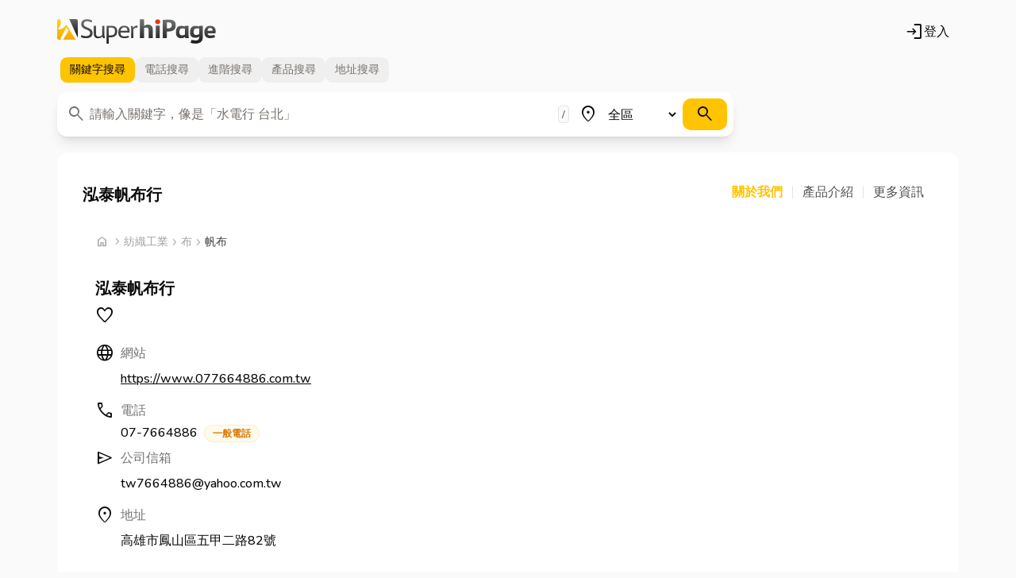

--- FILE ---
content_type: text/html; charset=utf-8
request_url: https://www.iyp.com.tw/077664886
body_size: 25410
content:
<!DOCTYPE html>
<html lang="zh-hant">
<head>

  <meta charset="UTF-8">
  <meta http-equiv="X-UA-Compatible" content="IE=edge">
  <meta name="viewport" content="width=device-width, initial-scale=1.0">
  <title>泓泰帆布行 - 中華黃頁網路電話簿</title>
  <meta name="description" content="泓泰帆布行,地址:高雄市鳳山區五甲二路82號,電話:07-7664886,相關服務:帆布,帆布篷">
  <meta name="keywords" content="泓泰帆布行,高雄市鳳山區五甲二路82號,07-7664886,帆布,帆布篷">
  <meta name="copyright" content="SuperhiPage中華黃頁網路電話簿">
  <meta property="og:title" content="泓泰帆布行 - 中華黃頁網路電話簿">
  <meta property="og:description" content="泓泰帆布行,地址:高雄市鳳山區五甲二路82號,電話:07-7664886,相關服務:帆布,帆布篷">
  <meta property="og:image" content="https://images.iyp.com.tw/public/og-image.png">
  <meta property="og:image:type" content="image/png">
  <meta property="og:image:width" content="1200">
  <meta property="og:image:height" content="630">
  <meta property="og:site_name" content="SuperhiPage中華黃頁網路電話簿">
  <meta property="og:url" content="https://www.iyp.com.tw/077664886">
  <link rel="canonical" href="https://www.iyp.com.tw/077664886" />
  <link rel="preconnect" href="https://fonts.googleapis.com">
  <link rel="preconnect" href="https://fonts.gstatic.com" crossorigin>
  <link href="https://fonts.googleapis.com/css2?family=Nunito:wght@300;500;700&display=swap" rel="stylesheet">
  <link href="https://fonts.googleapis.com/css2?family=Material+Symbols+Rounded:opsz,wght,FILL,GRAD@48,400,0..1,200" rel="stylesheet" />
<link rel="stylesheet" href="/assets/style.716c7efc.css" />
  <script id="isoData" type="application/json" nonce="Moq75_5JPikRvQf6">{"i18n":{"locale":"zh-tw","version":"282fec7b"},"accountProps":{"isAuth":false}}</script>
  <!-- Google Tag Manager -->
  <script async src="https://www.googletagmanager.com/gtag/js?id=G-BZBWFRF8LR" nonce="Moq75_5JPikRvQf6"></script>
  <script nonce="Moq75_5JPikRvQf6">
    window.dataLayer = window.dataLayer || [];
    function gtag () { dataLayer.push(arguments); }
    gtag('js', new Date());
    gtag('config', 'G-BZBWFRF8LR', { send_page_view: true });
  </script>
  <script nonce="Moq75_5JPikRvQf6">
    window.dataLayer = window.dataLayer || [];
    function gtag () { dataLayer.push(arguments); }
  </script>
  <script nonce="Moq75_5JPikRvQf6" data-nonce="Moq75_5JPikRvQf6" id="gtm-script">
  (function(w,d,s,l,i){w[l]=w[l]||[];w[l].push({'gtm.start':new Date().getTime(),event:'gtm.js'});var f=d.getElementsByTagName(s)[0],
  j=d.createElement(s),dl=l!='dataLayer'?'&l='+l:'';j.async=true;j.src='https://www.googletagmanager.com/gtm.js?id='+i+dl;var n=d.querySelector('#gtm-script');
  n&&j.setAttribute('nonce',n.nonce||n.getAttribute('data-nonce'));f.parentNode.insertBefore(j,f);
  })(window,document,'script','dataLayer','GTM-PHMG3PGV');</script>
  <!-- End Google Tag Manager -->
  <script async src="https://pagead2.googlesyndication.com/pagead/js/adsbygoogle.js?client=ca-pub-1750977513876331" crossorigin="anonymous" nonce="Moq75_5JPikRvQf6"></script>


  <script type="application/ld+json">
    [{"@type":"BreadcrumbList","itemListElement":[{"@type":"ListItem","position":1,"name":"中華黃頁網路電話簿","item":"https:\u002F\u002Fwww.iyp.com.tw\u002F"},{"@type":"ListItem","position":2,"name":"紡織工業","item":"https:\u002F\u002Fwww.iyp.com.tw\u002Ftextile-industry"},{"@type":"ListItem","position":3,"name":"帆布","item":"https:\u002F\u002Fwww.iyp.com.tw\u002Ftextile-industry\u002Fcanvas.html"},{"@type":"ListItem","position":4,"name":"泓泰帆布行","item":"https:\u002F\u002Fwww.iyp.com.tw\u002F077664886"}]},{"@context":"https:\u002F\u002Fschema.org","@type":"LocalBusiness","name":"泓泰帆布行","image":"","description":"","url":"https:\u002F\u002Fwww.077664886.com.tw","address":{"@type":"PostalAddress","streetAddress":"高雄市鳳山區五甲二路82號"},"contactPoint":[{"@type":"ContactPoint","telephone":"07-7664886","contactType":"Customer Service"}],"geo":{"@type":"GeoCoordinates","latitude":"","longitude":""}}]
  </script>

</head>
<body class="bg-neutral-50">
  <!-- Google Tag Manager (noscript) -->
  <noscript><iframe src="https://www.googletagmanager.com/ns.html?id=GTM-PHMG3PGV" height="0" width="0" style="display:none;visibility:hidden"></iframe></noscript>
  <!-- End Google Tag Manager (noscript) --><header class="container flex justify-between items-center flex-wrap pt-6 pb-3 px-3 md:px-8">
  <div class="flex flex-wrap">
    <a href="/" class="flex items-center text-neutral-900" title="中華黃頁網路電話簿">
      <img loading="lazy" src="/assets/images/logo.c169d422.svg" width="200" height="32" alt="中華黃頁網路電話簿" title="中華黃頁網路電話簿" Logo" />
    </a>
  </div>
  <ul class="nav">
    <li class="nav-item flex items-center">
        <div id="account"><a href="/account/login" class="mx-3 flex" rel="nofollow" title="登入"><span class="material-symbols-rounded m-icon fz-sm" aria-hidden="true">login</span>登入</a></div>
    </li>
  </ul>
</header>

  <div class="container px-2 md:px-8">
<div id="SearchBar"><div class="w-full lg:w-9/12"><div dir="ltr" data-orientation="horizontal"><div role="tablist" aria-orientation="horizontal" class="inline-flex h-10 items-center justify-center rounded-md p-1 text-muted-foreground bg-transparent" tabindex="-1" data-orientation="horizontal" style="outline:none"><button type="button" role="tab" aria-selected="true" aria-controls="radix-:R1:-content-keywords" data-state="active" id="radix-:R1:-trigger-keywords" class="inline-flex items-center justify-center whitespace-nowrap rounded-sm px-3 py-1.5 text-sm font-medium ring-offset-background transition-all focus-visible:outline-none focus-visible:ring-2 focus-visible:ring-ring focus-visible:ring-offset-2 disabled:pointer-events-none disabled:opacity-50 data-[state=active]:text-foreground data-[state=active]:shadow-sm hover:text-neutral-900 data-[state=active]:bg-primary [&amp;&gt;span]:data-[state=active]:inline" tabindex="-1" data-orientation="horizontal" data-radix-collection-item="">關鍵字<span class="hidden sm:inline">搜尋</span></button><button type="button" role="tab" aria-selected="false" aria-controls="radix-:R1:-content-phone" data-state="inactive" id="radix-:R1:-trigger-phone" class="inline-flex items-center justify-center whitespace-nowrap rounded-sm px-3 py-1.5 text-sm font-medium ring-offset-background transition-all focus-visible:outline-none focus-visible:ring-2 focus-visible:ring-ring focus-visible:ring-offset-2 disabled:pointer-events-none disabled:opacity-50 data-[state=active]:text-foreground data-[state=active]:shadow-sm hover:text-neutral-900 data-[state=active]:bg-primary [&amp;&gt;span]:data-[state=active]:inline" tabindex="-1" data-orientation="horizontal" data-radix-collection-item="">電話<span class="hidden sm:inline">搜尋</span></button><button type="button" role="tab" aria-selected="false" aria-controls="radix-:R1:-content-advanced" data-state="inactive" id="radix-:R1:-trigger-advanced" class="inline-flex items-center justify-center whitespace-nowrap rounded-sm px-3 py-1.5 text-sm font-medium ring-offset-background transition-all focus-visible:outline-none focus-visible:ring-2 focus-visible:ring-ring focus-visible:ring-offset-2 disabled:pointer-events-none disabled:opacity-50 data-[state=active]:text-foreground data-[state=active]:shadow-sm hover:text-neutral-900 data-[state=active]:bg-primary [&amp;&gt;span]:data-[state=active]:inline" tabindex="-1" data-orientation="horizontal" data-radix-collection-item="">進階<span class="hidden sm:inline">搜尋</span></button><button type="button" role="tab" aria-selected="false" aria-controls="radix-:R1:-content-product" data-state="inactive" id="radix-:R1:-trigger-product" class="inline-flex items-center justify-center whitespace-nowrap rounded-sm px-3 py-1.5 text-sm font-medium ring-offset-background transition-all focus-visible:outline-none focus-visible:ring-2 focus-visible:ring-ring focus-visible:ring-offset-2 disabled:pointer-events-none disabled:opacity-50 data-[state=active]:text-foreground data-[state=active]:shadow-sm hover:text-neutral-900 data-[state=active]:bg-primary [&amp;&gt;span]:data-[state=active]:inline" tabindex="-1" data-orientation="horizontal" data-radix-collection-item="">產品<span class="hidden sm:inline">搜尋</span></button><button type="button" role="tab" aria-selected="false" aria-controls="radix-:R1:-content-address" data-state="inactive" id="radix-:R1:-trigger-address" class="inline-flex items-center justify-center whitespace-nowrap rounded-sm px-3 py-1.5 text-sm font-medium ring-offset-background transition-all focus-visible:outline-none focus-visible:ring-2 focus-visible:ring-ring focus-visible:ring-offset-2 disabled:pointer-events-none disabled:opacity-50 data-[state=active]:text-foreground data-[state=active]:shadow-sm hover:text-neutral-900 data-[state=active]:bg-primary [&amp;&gt;span]:data-[state=active]:inline" tabindex="-1" data-orientation="horizontal" data-radix-collection-item="">地址<span class="hidden sm:inline">搜尋</span></button></div></div><form action="/search" role="search"><div class="mt-2 flex flex-col rounded-lg bg-white p-2 shadow-lg perspective-400 sm:flex-row"><div class="relative mb-2 w-full sm:mb-0 sm:grow sm:pr-1"><div><span class="material-symbols-rounded m-icon pointer-events-none absolute left-1 top-[0.5rem] text-neutral-500 transform-style-3d" aria-hidden="true">search</span></div><label class="sr-only" for="search-keyword">關鍵字</label><input type="search" class="flex h-10 w-full border bg-background px-3 py-2 ring-offset-background file:border-0 file:bg-transparent file:text-sm file:font-medium placeholder:text-muted-foreground focus-visible:outline-none focus-visible:ring-2 disabled:cursor-not-allowed disabled:opacity-50 rounded-sm border-transparent pl-8 pr-5 text-base transition-all focus-visible:border-primary focus-visible:pr-[3.2rem] focus-visible:ring-yellow-200 focus-visible:ring-offset-0" id="search-keyword" autoComplete="off" placeholder="請輸入關鍵字，像是「水電行 台北」" value=""/><span class="absolute right-3 top-1/2 translate-y-[-50%] rounded border border-neutral-200 bg-neutral-50 px-1 py-0.5 text-xs font-bold text-neutral-500">/</span></div><div class="mb-2 flex w-full p-0 sm:mb-0 sm:w-1/4 sm:pr-1 lg:w-1/5"><span class="material-symbols-rounded m-icon pointer-events-none mt-2 flex-none" aria-hidden="true">place</span><label class="text-sm font-medium leading-none peer-disabled:cursor-not-allowed peer-disabled:opacity-70 sr-only" for="search-range">地區</label><select class="flex h-10 w-full border bg-background p-2 ring-offset-background placeholder:text-muted-foreground focus-visible:outline-none focus-visible:border-primary focus-visible:ring-2 data-[disabled]:pointer-events-none data-[disabled]:opacity-50 grow rounded-sm border-transparent text-base transition-all focus-visible:ring-yellow-200 focus-visible:ring-offset-0" id="search-range"><option value="all" selected="">全區</option><optgroup label="北區"><option value="Yilan">宜蘭</option><option value="Keelung">基隆</option><option value="NewTaipei">新北</option><option value="Taipei">台北</option><option value="Taoyuan">桃園</option><option value="Hsinchu">新竹</option><option value="Miaoli">苗栗</option></optgroup><optgroup label="中區"><option value="Taichung">台中</option><option value="Changhua">彰化</option><option value="Nantou">南投</option><option value="Yunlin">雲林</option></optgroup><optgroup label="南區"><option value="Chiayi">嘉義</option><option value="Tainan">台南</option><option value="Kaohsiung">高雄</option><option value="Pingtung">屏東</option></optgroup><optgroup label="東區"><option value="Hualien">花蓮</option><option value="Taitung">台東</option></optgroup><optgroup label="離島"><option value="Penghu">澎湖</option><option value="Lienchiang">連江</option><option value="Kinmen">金門</option></optgroup></select></div><div class="w-full sm:w-fit"><button class="inline-flex items-center justify-center whitespace-nowrap rounded-md text-sm font-medium ring-offset-background transition-colors focus-visible:outline-none focus-visible:ring-2 focus-visible:ring-ring focus-visible:ring-offset-2 disabled:pointer-events-none disabled:opacity-50 bg-primary text-primary-foreground hover:bg-primary/90 h-10 px-4 py-2 w-full" type="submit" aria-label="搜尋"><span class="material-symbols-rounded m-icon" aria-hidden="true">search</span></button></div></div></form></div></div>


  <section class="p-4 md:p-5 lg:p-8 my-5 bg-white rounded-lg">
<div class='flex flex-col md:flex-row justify-between md:items-center '>
  <div class="flex flex-col items-start md:flex-row md:items-center space-x-0 md:space-x-3">
    <div class="flex-col">
      <a class="block mt-2" href=/077664886>
        <h1 class="font-bold text-lg lg:text-xl">
          泓泰帆布行
        </h1>
        <h2 class="text-sm text-neutral-600">
          
        </h2>
      </a>

    </div>
  </div>
  <div class="my-2 lg:my-0 flex items-center justify-between lg:justify-center text-neutral-600 premium-nav ">
    <a href="/077664886"
      class="flex-auto border-r leading-4 border-neutral-200 pr-3 relative hover:opacity-80 active [&.active]:text-yp [&.active]:font-semibold" role="button">
      <h2>
        關於我們
      </h2>
    </a>
      <a href="/077664886/products?page=1"
        class="flex-auto border-r leading-4 border-neutral-200 pl-3 pr-3 relative hover:opacity-80  [&.active]:text-yp [&.active]:font-semibold" role="button">
        <h2>
          產品介紹
        </h2>
      </a>

      <a href="/077664886/media-info/"
        class="flex-auto leading-4 border-neutral-200 pl-3 pr-3 relative hover:opacity-80  [&.active]:text-yp [&.active]:font-semibold" role="button">
        <h2>
          更多資訊
        </h2>
      </a>

  </div>
</div>




    
  <div class="inline-block relative flex-col my-4 p-2" aria-label="Breadcrumb">
    <ul class="inline-flex overflow-x-auto whitespace-nowrap items-center p-2 group first:rounded-t-lg last:rounded-b-lg bg-white">
      <li class="inline-flex items-center">
        <a href="/" class="block items-center text-sm font-medium text-neutral-400 hover:text-primary"><span  class=" material-symbols-rounded m-icon text-base" aria-hidden="true">home</span>

<span  class=" material-symbols-rounded m-icon text-base" aria-hidden="true">chevron_right</span>

          <span class="sr-only">
            首頁
          </span>
        </a>

          <div class="absolute flex-col top-3/4 z-50 hidden group-hover:flex">
              <ul class="md:inline-flex items-center transition-opacity duration-300 py-1 px-5 first:rounded-t-lg last:rounded-b-lg whitespace-nowrap bg-white">

                  <li class="flex items-center"><span  class=" material-symbols-rounded m-icon text-base text-neutral-400" aria-hidden="true">chevron_right</span>

                    <a href="/textile-industry"
                       class="text-sm font-medium text-neutral-400 hover:text-primary">
                      紡織工業
                    </a>
                  </li>

                  <li class="flex items-center"><span  class=" material-symbols-rounded m-icon text-base text-neutral-400" aria-hidden="true">chevron_right</span>

                    <a href="/textile-industry/fabric-products"
                       class="text-sm font-medium text-neutral-400 hover:text-primary">
                      織品
                    </a>
                  </li>


                  <li class="flex items-center"><span  class=" material-symbols-rounded m-icon text-base text-neutral-400" aria-hidden="true">chevron_right</span>

                    <a href="/textile-industry/Tarpaulin.html"
                       class="text-sm font-medium text-neutral-700">
                      帆布篷
                    </a>
                  </li>
              </ul>
          </div>
      </li>


        <li class="flex items-center" aria-current="undefined">
          <a href="/textile-industry"
             class="text-sm font-medium text-neutral-400 hover:text-primary">
            紡織工業
          </a>
        </li>

        <li class="flex items-center" aria-current="undefined">
<span  class=" material-symbols-rounded m-icon text-base text-neutral-400" aria-hidden="true">chevron_right</span>

          <a href="/textile-industry/cloth"
             class="text-sm font-medium text-neutral-400 hover:text-primary">
            布
          </a>
        </li>


        <li class="flex items-center" aria-current="page">
<span  class=" material-symbols-rounded m-icon text-base text-neutral-400" aria-hidden="true">chevron_right</span>

          <a href="/textile-industry/canvas.html"
             class="text-sm font-medium text-neutral-700">
            帆布
          </a>
        </li>
    </ul>
  </div>


    
    

    

<div class="grid grid-cols-1 gap-4 lg:grid-cols-1">

</div>


    


    
<div class="lg:px-4">
  <div class="items-center mb-2">
    <div class="flex-row items-center">
      <span class="w-fit text-lg lg:text-xl font-bold border-b-4 border-yp">
        <h1>泓泰帆布行</h1>
      </span>
    </div>

    <div class="mt-2 flex flex-wrap items-center colorize">
      

      

      
      <div x-data="store({ isCollect: false })">
        <span class="block mr-5 mb-1 cursor-pointer hover:text-yellow-500" @click="toggleCollect(1788718)" x-cx="collectClassesForStore[isCollect]"><span  x-cx="{fill: isCollect}" class=" material-symbols-rounded m-icon" aria-hidden="true">favorite</span>

        </span>
      </div>

    </div>
  </div>

  <div class="grid grid-cols-1">
    

    
      <div class="my-1">
        <div class="flex items-center"><span  class=" material-symbols-rounded m-icon" aria-hidden="true">Language</span>

          <span class="px-2 text-neutral-500">網站</span>
        </div>
          <a href="https://www.077664886.com.tw" target="_blank" class="underline block py-2 pl-8 hover:text-yellow-500">https://www.077664886.com.tw</a>
      </div>

    
      <div class="my-1">
        <div class="flex items-center"><span  class=" material-symbols-rounded m-icon" aria-hidden="true">call</span>

          <span class="px-2 text-neutral-500">電話</span>
        </div>
        <div class="grid grid-cols-1 pl-8">

              <a href="tel:07-7664886" class="text-md cursor-pointer mt-1 hover:text-yellow-500">
                07-7664886

<span class="inline-flex items-center rounded-full px-2.5 py-0.5 text-xs font-semibold transition-colors focus:outline-none focus:ring-2 focus:ring-ring focus:ring-offset-2 bg-amber-50 text-amber-600 border-amber-600/10 border ml-1">
                      一般電話
</span>

              </a>
        </div>
      </div>

    
      <div class="my-1">
        <div class="flex items-center"><span  class=" material-symbols-rounded m-icon" aria-hidden="true">send</span>

          <h3 class="px-2 text-neutral-500">公司信箱</h3>
        </div>
        <div class="grid grid-cols-1 pl-8 py-2">
          <span class="text-md">tw7664886@yahoo.com.tw</span>
        </div>
      </div>

    

    

    
      <div class="my-1">
        <div class="flex items-center"><span  class=" material-symbols-rounded m-icon" aria-hidden="true">location_on</span>

          <h3 class="px-2 text-neutral-500">地址</h3>
        </div>
        <div class="grid grid-cols-1 pl-8 py-2">
          <span>高雄市鳳山區五甲二路82號</span>
        </div>
      </div>

    

    
  </div>
</div>


      <iframe src="https://www.google.com/maps/embed/v1/place?q=高雄市鳳山區五甲二路82號&key=AIzaSyDWCR3GN_J_afGIhPILCP1z6OpdwcN-ZHI" width="100%" height="450" style="border:0;" loading="lazy" referrerpolicy="no-referrer-when-downgrade" allowfullscreen></iframe>

  </section>
  </div><footer class="mt-12 bg-neutral-900">
  <div class="bg-neutral-800">
    <div class="container flex flex-col md:flex-row justify-between text-sm m-auto py-12">
      <div class="w-auto">
        <img loading="lazy" src="/assets/images/logo-inv.17ceda51.svg" width="160" height="25.59" alt="logo" title="logo" class="w-40" />
        <ul class="text-neutral-200 mt-3 [&>li>a]:flex [&>li>a]:items-center [&>li>a:hover]:text-neutral-400 [&>li>a]:transition-colors [&>li>a]:py-1.5">
          <li>
            <a href="https://www.facebook.com/iyptw" title="Facebook粉絲專頁">

<i class="fa-brands fa-facebook-f fa-xl mx-1.5"></i>

              <span class="ms-2">Facebook粉絲專頁</span>
            </a>
          </li>
          <li>
            <a href="tel:0800080580" title="免付費服務電話"><span  class=" material-symbols-rounded m-icon" aria-hidden="true">call</span>

              <span class="ms-2">0800-080-580</span>
            </a>
          </li>
          <li>
            <a href="mailto:service@chyp.com.tw" title="連絡信箱"><span  class=" material-symbols-rounded m-icon" aria-hidden="true">mail</span>

              <span class="ms-2">service@chyp.com.tw</span>
            </a>
          </li>
        </ul>
      </div>
      <div class="footer-nav basis-full md:basis-1/2">
        <ul class="flex flex-row flex-wrap justify-between">
          <li class="mt-4 md:mt-0">
            <div class="text-base font-semibold text-yp mb-2">SuperhiPage</div>
            <div class="text-neutral-400">
              <ul>
                <li class="[&>a]:block [&>a:hover]:text-neutral-500 [&>a]:transition-colors [&>a]:py-1.5">
                  <a href="https://www.chyp.com.tw/about-us.html" target="_blank" title="關於我們">關於我們</a>
                  <a href="/sitemap" title="網站導覽">網站導覽</a>
                  <a href="/privacy" title="隱私權政策">隱私權政策</a>
                  <a href="/terms" title="服務條款">服務條款</a>
                  <a href="/contact" title="聯絡我們">聯絡我們</a>
                  <a href="/register-store" title="登錄店家">登錄店家</a>
                </li>
              </ul>
            </div>
          </li>
          <li class="mt-4 md:mt-0">
            <div class="text-base font-semibold text-yp mb-2">廣告媒體</div>
            <div class="text-neutral-400">
              <ul>
                <li class="[&>a]:block [&>a:hover]:text-neutral-500 [&>a]:transition-colors [&>a]:py-1.5">
                  <a href="https://www.chyp.com.tw/online-media.html" target="_blank" title="線上媒體">線上媒體</a>
                  <a href="https://www.chyp.com.tw/outdoor.html" target="_blank" title="戶外媒體">戶外媒體</a>
                  <a href="https://www.chyp.com.tw/print-ads.html" target="_blank" title="平面廣告">平面廣告</a>
                  <a href="https://note.iyp.tw" target="_blank" title="工商日誌">工商日誌</a>
                </li>
              </ul>
            </div>
          </li>
          <li class="mt-4 md:mt-0">
            <div class="text-base font-semibold text-yp mb-2">相關資訊</div>
            <div class="text-neutral-400">
              <ul>
                <li class="[&>a]:block [&>a:hover]:text-neutral-500 [&>a]:transition-colors [&>a]:py-1.5">
                  <a href="https://hs.e8d.tw/hipage" target="_blank" title="簡訊平台">簡訊平台</a>
                  <a href="https://www.chyp.com.tw/news.html" target="_blank" title="最新消息">最新消息</a>
                  <a href="https://www.cht.com.tw" target="_blank" title="中華電信">中華電信</a>
                  <a href="https://www.taiwan-yellowpages.com.tw" target="_blank" title="英文黃頁(ENG)">英文黃頁(ENG)</a>
                  <a href="https://space.iyp.com.tw/apps/PYP/2013_ask_PYP/PYP_ask.htm" target="_blank" title="平面刊物索取">平面刊物索取</a>
                </li>
              </ul>
            </div>
          </li>
        </ul>
      </div>
    </div>
    <div class="container text-sm text-neutral-300/80 text-center pb-12">
      <p>中華黃頁網路電話簿刊登資訊如有錯誤或不刊登，請洽本公司<a class="text-sky-500 hover:text-sky-600 transition-colors" href="mailto:service@chyp.com.tw">客服信箱</a>，我們將提供相關協助資訊、儘速確認更正。<br>
      本網站內容及資訊僅作為使用者查詢參考，不作為交易或決策依據。</p>
    </div>
  </div>
  <div class="container text-sm text-center text-neutral-400/80 py-4">
    <span>中華黃頁多媒體整合行銷股份有限公司 &copy; 版權所有</span>
  </div>
</footer>

  <div id="fb-root"></div>
  <script async defer crossorigin="anonymous" src="https://connect.facebook.net/zh_TW/sdk.js#xfbml=1&version=v20.0"
    nonce="Moq75_5JPikRvQf6"></script>
<script src="/assets/runtime.7dd8dc65.js" defer></script>
<script src="/assets/185.d14b0632.js" defer></script>
<script src="/assets/910.69782a93.js" defer></script>
<script src="/assets/917.b6ffc6cf.js" defer></script>
<script src="/assets/987.b89857e7.js" defer></script>
<script src="/assets/555.1f751c4e.js" defer></script>
<script src="/assets/694.30b97a4f.js" defer></script>
<script src="/assets/31.41cad86f.js" defer></script>
<script src="/assets/22.630f0899.js" defer></script>
<script src="/assets/515.33522618.js" defer></script>
<script src="/assets/366.f84a6b60.js" defer></script>
<script src="/assets/653.9db4948e.js" defer></script>
<script src="/assets/785.1ec6658c.js" defer></script>
<script src="/assets/519.c7d89f10.js" defer></script>
<script src="/assets/770.bd5500d8.js" defer></script>
<script src="/assets/74.04f2bdc1.js" defer></script>
<script src="/assets/store.26ab27a6.js" defer></script>

<div
  x-data="cookiePolicy"
  x-show="show"
  class="fixed bottom-0 left-0 right-0 p-6 bg-neutral-900/80 z-50 hidden">
</div>

</body>
</html>

--- FILE ---
content_type: text/html; charset=UTF-8
request_url: https://t.ssp.hinet.net/
body_size: 65
content:
7d38e505-e1bc-4f9b-b22f-5c675444f378!

--- FILE ---
content_type: text/html; charset=utf-8
request_url: https://www.google.com/recaptcha/api2/aframe
body_size: 269
content:
<!DOCTYPE HTML><html><head><meta http-equiv="content-type" content="text/html; charset=UTF-8"></head><body><script nonce="v0WdYkN62mA5-CY5F37REA">/** Anti-fraud and anti-abuse applications only. See google.com/recaptcha */ try{var clients={'sodar':'https://pagead2.googlesyndication.com/pagead/sodar?'};window.addEventListener("message",function(a){try{if(a.source===window.parent){var b=JSON.parse(a.data);var c=clients[b['id']];if(c){var d=document.createElement('img');d.src=c+b['params']+'&rc='+(localStorage.getItem("rc::a")?sessionStorage.getItem("rc::b"):"");window.document.body.appendChild(d);sessionStorage.setItem("rc::e",parseInt(sessionStorage.getItem("rc::e")||0)+1);localStorage.setItem("rc::h",'1768914424338');}}}catch(b){}});window.parent.postMessage("_grecaptcha_ready", "*");}catch(b){}</script></body></html>

--- FILE ---
content_type: application/javascript; charset=UTF-8
request_url: https://www.iyp.com.tw/assets/555.1f751c4e.js
body_size: 20517
content:
!function(){try{var e="undefined"!=typeof window?window:"undefined"!=typeof global?global:"undefined"!=typeof self?self:{},t=(new e.Error).stack;t&&(e._sentryDebugIds=e._sentryDebugIds||{},e._sentryDebugIds[t]="823a9c95-4eca-4692-95f1-c73452d5bd6a",e._sentryDebugIdIdentifier="sentry-dbid-823a9c95-4eca-4692-95f1-c73452d5bd6a")}catch(e){}}();var _global="undefined"!=typeof window?window:"undefined"!=typeof global?global:"undefined"!=typeof self?self:{};_global.SENTRY_RELEASE={id:"v1.8.21"},(self.webpackChunksuperhipage=self.webpackChunksuperhipage||[]).push([[555],{77:function(e,t,n){var r=n(45364),o=n(36615),i=n(53676),a=n(64870),s=n(32039),c=n(76624),u=n(31513),l="[object Map]",p="[object Promise]",d="[object Set]",f="[object WeakMap]",h="[object DataView]",v=u(r),E=u(o),m=u(i),b=u(a),x=u(s),y=c;(r&&y(new r(new ArrayBuffer(1)))!=h||o&&y(new o)!=l||i&&y(i.resolve())!=p||a&&y(new a)!=d||s&&y(new s)!=f)&&(y=function(e){var t=c(e),n="[object Object]"==t?e.constructor:void 0,r=n?u(n):"";if(r)switch(r){case v:return h;case E:return l;case m:return p;case b:return d;case x:return f}return t}),e.exports=y},4167:function(e,t,n){var r=n(44061),o=n(38877),i=n(66273),a=i&&i.isTypedArray,s=a?o(a):r;e.exports=s},6356:function(e,t,n){var r=n(47382),o=n(2050),i=Object.prototype,a=i.hasOwnProperty,s=i.propertyIsEnumerable,c=r(function(){return arguments}())?r:function(e){return o(e)&&a.call(e,"callee")&&!s.call(e,"callee")};e.exports=c},6494:function(e,t,n){"use strict";n.d(t,{_K:function(){return f},ns:function(){return d},ze:function(){return h}});var r=n(16338),o=n(46872),i=n(30758),a=n(8143),s=n(19143),c=n(67620),u=n(22102),l="unmounted",p="exited",d="entering",f="entered",h="exiting",v=function(e){function t(t,n){var r;r=e.call(this,t,n)||this;var o,i=n&&!n.isMounting?t.enter:t.appear;return r.appearStatus=null,t.in?i?(o=p,r.appearStatus=d):o=f:o=t.unmountOnExit||t.mountOnEnter?l:p,r.state={status:o},r.nextCallback=null,r}(0,o.A)(t,e),t.getDerivedStateFromProps=function(e,t){return e.in&&t.status===l?{status:p}:null};var n=t.prototype;return n.componentDidMount=function(){this.updateStatus(!0,this.appearStatus)},n.componentDidUpdate=function(e){var t=null;if(e!==this.props){var n=this.state.status;this.props.in?n!==d&&n!==f&&(t=d):n!==d&&n!==f||(t=h)}this.updateStatus(!1,t)},n.componentWillUnmount=function(){this.cancelNextCallback()},n.getTimeouts=function(){var e,t,n,r=this.props.timeout;return e=t=n=r,null!=r&&"number"!=typeof r&&(e=r.exit,t=r.enter,n=void 0!==r.appear?r.appear:t),{exit:e,enter:t,appear:n}},n.updateStatus=function(e,t){if(void 0===e&&(e=!1),null!==t)if(this.cancelNextCallback(),t===d){if(this.props.unmountOnExit||this.props.mountOnEnter){var n=this.props.nodeRef?this.props.nodeRef.current:a.findDOMNode(this);n&&(0,u.F)(n)}this.performEnter(e)}else this.performExit();else this.props.unmountOnExit&&this.state.status===p&&this.setState({status:l})},n.performEnter=function(e){var t=this,n=this.props.enter,r=this.context?this.context.isMounting:e,o=this.props.nodeRef?[r]:[a.findDOMNode(this),r],i=o[0],c=o[1],u=this.getTimeouts(),l=r?u.appear:u.enter;!e&&!n||s.A.disabled?this.safeSetState({status:f},(function(){t.props.onEntered(i)})):(this.props.onEnter(i,c),this.safeSetState({status:d},(function(){t.props.onEntering(i,c),t.onTransitionEnd(l,(function(){t.safeSetState({status:f},(function(){t.props.onEntered(i,c)}))}))})))},n.performExit=function(){var e=this,t=this.props.exit,n=this.getTimeouts(),r=this.props.nodeRef?void 0:a.findDOMNode(this);t&&!s.A.disabled?(this.props.onExit(r),this.safeSetState({status:h},(function(){e.props.onExiting(r),e.onTransitionEnd(n.exit,(function(){e.safeSetState({status:p},(function(){e.props.onExited(r)}))}))}))):this.safeSetState({status:p},(function(){e.props.onExited(r)}))},n.cancelNextCallback=function(){null!==this.nextCallback&&(this.nextCallback.cancel(),this.nextCallback=null)},n.safeSetState=function(e,t){t=this.setNextCallback(t),this.setState(e,t)},n.setNextCallback=function(e){var t=this,n=!0;return this.nextCallback=function(r){n&&(n=!1,t.nextCallback=null,e(r))},this.nextCallback.cancel=function(){n=!1},this.nextCallback},n.onTransitionEnd=function(e,t){this.setNextCallback(t);var n=this.props.nodeRef?this.props.nodeRef.current:a.findDOMNode(this),r=null==e&&!this.props.addEndListener;if(n&&!r){if(this.props.addEndListener){var o=this.props.nodeRef?[this.nextCallback]:[n,this.nextCallback],i=o[0],s=o[1];this.props.addEndListener(i,s)}null!=e&&setTimeout(this.nextCallback,e)}else setTimeout(this.nextCallback,0)},n.render=function(){var e=this.state.status;if(e===l)return null;var t=this.props,n=t.children,o=(t.in,t.mountOnEnter,t.unmountOnExit,t.appear,t.enter,t.exit,t.timeout,t.addEndListener,t.onEnter,t.onEntering,t.onEntered,t.onExit,t.onExiting,t.onExited,t.nodeRef,(0,r.A)(t,["children","in","mountOnEnter","unmountOnExit","appear","enter","exit","timeout","addEndListener","onEnter","onEntering","onEntered","onExit","onExiting","onExited","nodeRef"]));return i.createElement(c.A.Provider,{value:null},"function"==typeof n?n(e,o):i.cloneElement(i.Children.only(n),o))},t}(i.Component);function E(){}v.contextType=c.A,v.propTypes={},v.defaultProps={in:!1,mountOnEnter:!1,unmountOnExit:!1,appear:!1,enter:!0,exit:!0,onEnter:E,onEntering:E,onEntered:E,onExit:E,onExiting:E,onExited:E},v.UNMOUNTED=l,v.EXITED=p,v.ENTERING=d,v.ENTERED=f,v.EXITING=h,t.Ay=v},12055:function(e){e.exports=function(){return!1}},19143:function(e,t){"use strict";t.A={disabled:!1}},19358:function(e){e.exports=function(e){return"number"==typeof e&&e>-1&&e%1==0&&e<=9007199254740991}},22102:function(e,t,n){"use strict";n.d(t,{F:function(){return r}});var r=function(e){return e.scrollTop}},32039:function(e,t,n){var r=n(82310)(n(58453),"WeakMap");e.exports=r},38877:function(e){e.exports=function(e){return function(t){return e(t)}}},44061:function(e,t,n){var r=n(76624),o=n(19358),i=n(2050),a={};a["[object Float32Array]"]=a["[object Float64Array]"]=a["[object Int8Array]"]=a["[object Int16Array]"]=a["[object Int32Array]"]=a["[object Uint8Array]"]=a["[object Uint8ClampedArray]"]=a["[object Uint16Array]"]=a["[object Uint32Array]"]=!0,a["[object Arguments]"]=a["[object Array]"]=a["[object ArrayBuffer]"]=a["[object Boolean]"]=a["[object DataView]"]=a["[object Date]"]=a["[object Error]"]=a["[object Function]"]=a["[object Map]"]=a["[object Number]"]=a["[object Object]"]=a["[object RegExp]"]=a["[object Set]"]=a["[object String]"]=a["[object WeakMap]"]=!1,e.exports=function(e){return i(e)&&o(e.length)&&!!a[r(e)]}},45364:function(e,t,n){var r=n(82310)(n(58453),"DataView");e.exports=r},45450:function(e,t,n){var r=n(90951)(Object.keys,Object);e.exports=r},46872:function(e,t,n){"use strict";n.d(t,{A:function(){return o}});var r=n(26795);function o(e,t){e.prototype=Object.create(t.prototype),e.prototype.constructor=e,(0,r.A)(e,t)}},47382:function(e,t,n){var r=n(76624),o=n(2050);e.exports=function(e){return o(e)&&"[object Arguments]"==r(e)}},48710:function(e,t,n){var r=n(81330),o=n(19358);e.exports=function(e){return null!=e&&o(e.length)&&!r(e)}},50636:function(e,t,n){"use strict";var r,o=Object.create,i=Object.defineProperty,a=Object.getOwnPropertyDescriptor,s=Object.getOwnPropertyNames,c=Object.getPrototypeOf,u=Object.prototype.hasOwnProperty,l=(e,t,n,r)=>{if(t&&"object"==typeof t||"function"==typeof t)for(let o of s(t))u.call(e,o)||o===n||i(e,o,{get:()=>t[o],enumerable:!(r=a(t,o))||r.enumerable});return e},p=(e,t,n)=>(n=null!=e?o(c(e)):{},l(!t&&e&&e.__esModule?n:i(n,"default",{value:e,enumerable:!0}),e)),d={};((e,t)=>{for(var n in t)i(e,n,{get:t[n],enumerable:!0})})(d,{Content:()=>$,List:()=>U,Root:()=>F,Tabs:()=>k,TabsContent:()=>L,TabsList:()=>R,TabsTrigger:()=>P,Trigger:()=>K,createTabsScope:()=>N}),e.exports=(r=d,l(i({},"__esModule",{value:!0}),r));var f=p(n(30758)),h=n(50694),v=n(28387),E=n(50385),m=n(95639),b=n(56318),x=p(n(50385)),y=n(27746),g=n(70512),C=n(57112),A=n(86070),j="Tabs",[S,N]=(0,v.createContextScope)(j,[E.createRovingFocusGroupScope]),T=(0,E.createRovingFocusGroupScope)(),[w,O]=S(j),k=f.forwardRef(((e,t)=>{const{__scopeTabs:n,value:r,onValueChange:o,defaultValue:i,orientation:a="horizontal",dir:s,activationMode:c="automatic",...u}=e,l=(0,y.useDirection)(s),[p,d]=(0,g.useControllableState)({prop:r,onChange:o,defaultProp:i??"",caller:j});return(0,A.jsx)(w,{scope:n,baseId:(0,C.useId)(),value:p,onValueChange:d,orientation:a,dir:l,activationMode:c,children:(0,A.jsx)(b.Primitive.div,{dir:l,"data-orientation":a,...u,ref:t})})}));k.displayName=j;var D="TabsList",R=f.forwardRef(((e,t)=>{const{__scopeTabs:n,loop:r=!0,...o}=e,i=O(D,n),a=T(n);return(0,A.jsx)(x.Root,{asChild:!0,...a,orientation:i.orientation,dir:i.dir,loop:r,children:(0,A.jsx)(b.Primitive.div,{role:"tablist","aria-orientation":i.orientation,...o,ref:t})})}));R.displayName=D;var M="TabsTrigger",P=f.forwardRef(((e,t)=>{const{__scopeTabs:n,value:r,disabled:o=!1,...i}=e,a=O(M,n),s=T(n),c=I(a.baseId,r),u=V(a.baseId,r),l=r===a.value;return(0,A.jsx)(x.Item,{asChild:!0,...s,focusable:!o,active:l,children:(0,A.jsx)(b.Primitive.button,{type:"button",role:"tab","aria-selected":l,"aria-controls":u,"data-state":l?"active":"inactive","data-disabled":o?"":void 0,disabled:o,id:c,...i,ref:t,onMouseDown:(0,h.composeEventHandlers)(e.onMouseDown,(e=>{o||0!==e.button||!1!==e.ctrlKey?e.preventDefault():a.onValueChange(r)})),onKeyDown:(0,h.composeEventHandlers)(e.onKeyDown,(e=>{[" ","Enter"].includes(e.key)&&a.onValueChange(r)})),onFocus:(0,h.composeEventHandlers)(e.onFocus,(()=>{const e="manual"!==a.activationMode;l||o||!e||a.onValueChange(r)}))})})}));P.displayName=M;var _="TabsContent",L=f.forwardRef(((e,t)=>{const{__scopeTabs:n,value:r,forceMount:o,children:i,...a}=e,s=O(_,n),c=I(s.baseId,r),u=V(s.baseId,r),l=r===s.value,p=f.useRef(l);return f.useEffect((()=>{const e=requestAnimationFrame((()=>p.current=!1));return()=>cancelAnimationFrame(e)}),[]),(0,A.jsx)(m.Presence,{present:o||l,children:({present:n})=>(0,A.jsx)(b.Primitive.div,{"data-state":l?"active":"inactive","data-orientation":s.orientation,role:"tabpanel","aria-labelledby":c,hidden:!n,id:u,tabIndex:0,...a,ref:t,style:{...e.style,animationDuration:p.current?"0s":void 0},children:n&&i})})}));function I(e,t){return`${e}-trigger-${t}`}function V(e,t){return`${e}-content-${t}`}L.displayName=_;var F=k,U=R,K=P,$=L},51327:function(e){var t=Object.prototype;e.exports=function(e){var n=e&&e.constructor;return e===("function"==typeof n&&n.prototype||t)}},51734:function(e,t,n){"use strict";n.r(t),n.d(t,{CSSTransition:function(){return d},ReplaceTransition:function(){return S},SwitchTransition:function(){return R},Transition:function(){return c.Ay},TransitionGroup:function(){return g},config:function(){return M.A}});var r=n(7883),o=n(16338),i=n(46872);function a(e,t){return e.replace(new RegExp("(^|\\s)"+t+"(?:\\s|$)","g"),"$1").replace(/\s+/g," ").replace(/^\s*|\s*$/g,"")}var s=n(30758),c=n(6494),u=n(22102),l=function(e,t){return e&&t&&t.split(" ").forEach((function(t){return r=t,void((n=e).classList?n.classList.remove(r):"string"==typeof n.className?n.className=a(n.className,r):n.setAttribute("class",a(n.className&&n.className.baseVal||"",r)));var n,r}))},p=function(e){function t(){for(var t,n=arguments.length,r=new Array(n),o=0;o<n;o++)r[o]=arguments[o];return(t=e.call.apply(e,[this].concat(r))||this).appliedClasses={appear:{},enter:{},exit:{}},t.onEnter=function(e,n){var r=t.resolveArguments(e,n),o=r[0],i=r[1];t.removeClasses(o,"exit"),t.addClass(o,i?"appear":"enter","base"),t.props.onEnter&&t.props.onEnter(e,n)},t.onEntering=function(e,n){var r=t.resolveArguments(e,n),o=r[0],i=r[1]?"appear":"enter";t.addClass(o,i,"active"),t.props.onEntering&&t.props.onEntering(e,n)},t.onEntered=function(e,n){var r=t.resolveArguments(e,n),o=r[0],i=r[1]?"appear":"enter";t.removeClasses(o,i),t.addClass(o,i,"done"),t.props.onEntered&&t.props.onEntered(e,n)},t.onExit=function(e){var n=t.resolveArguments(e)[0];t.removeClasses(n,"appear"),t.removeClasses(n,"enter"),t.addClass(n,"exit","base"),t.props.onExit&&t.props.onExit(e)},t.onExiting=function(e){var n=t.resolveArguments(e)[0];t.addClass(n,"exit","active"),t.props.onExiting&&t.props.onExiting(e)},t.onExited=function(e){var n=t.resolveArguments(e)[0];t.removeClasses(n,"exit"),t.addClass(n,"exit","done"),t.props.onExited&&t.props.onExited(e)},t.resolveArguments=function(e,n){return t.props.nodeRef?[t.props.nodeRef.current,e]:[e,n]},t.getClassNames=function(e){var n=t.props.classNames,r="string"==typeof n,o=r?""+(r&&n?n+"-":"")+e:n[e];return{baseClassName:o,activeClassName:r?o+"-active":n[e+"Active"],doneClassName:r?o+"-done":n[e+"Done"]}},t}(0,i.A)(t,e);var n=t.prototype;return n.addClass=function(e,t,n){var r=this.getClassNames(t)[n+"ClassName"],o=this.getClassNames("enter").doneClassName;"appear"===t&&"done"===n&&o&&(r+=" "+o),"active"===n&&e&&(0,u.F)(e),r&&(this.appliedClasses[t][n]=r,function(e,t){e&&t&&t.split(" ").forEach((function(t){return r=t,void((n=e).classList?n.classList.add(r):function(e,t){return e.classList?!!t&&e.classList.contains(t):-1!==(" "+(e.className.baseVal||e.className)+" ").indexOf(" "+t+" ")}(n,r)||("string"==typeof n.className?n.className=n.className+" "+r:n.setAttribute("class",(n.className&&n.className.baseVal||"")+" "+r)));var n,r}))}(e,r))},n.removeClasses=function(e,t){var n=this.appliedClasses[t],r=n.base,o=n.active,i=n.done;this.appliedClasses[t]={},r&&l(e,r),o&&l(e,o),i&&l(e,i)},n.render=function(){var e=this.props,t=(e.classNames,(0,o.A)(e,["classNames"]));return s.createElement(c.Ay,(0,r.A)({},t,{onEnter:this.onEnter,onEntered:this.onEntered,onEntering:this.onEntering,onExit:this.onExit,onExiting:this.onExiting,onExited:this.onExited}))},t}(s.Component);p.defaultProps={classNames:""},p.propTypes={};var d=p,f=n(8143),h=n(95766),v=n(67620);function E(e,t){var n=Object.create(null);return e&&s.Children.map(e,(function(e){return e})).forEach((function(e){n[e.key]=function(e){return t&&(0,s.isValidElement)(e)?t(e):e}(e)})),n}function m(e,t,n){return null!=n[t]?n[t]:e.props[t]}function b(e,t,n){var r=E(e.children),o=function(e,t){function n(n){return n in t?t[n]:e[n]}e=e||{},t=t||{};var r,o=Object.create(null),i=[];for(var a in e)a in t?i.length&&(o[a]=i,i=[]):i.push(a);var s={};for(var c in t){if(o[c])for(r=0;r<o[c].length;r++){var u=o[c][r];s[o[c][r]]=n(u)}s[c]=n(c)}for(r=0;r<i.length;r++)s[i[r]]=n(i[r]);return s}(t,r);return Object.keys(o).forEach((function(i){var a=o[i];if((0,s.isValidElement)(a)){var c=i in t,u=i in r,l=t[i],p=(0,s.isValidElement)(l)&&!l.props.in;!u||c&&!p?u||!c||p?u&&c&&(0,s.isValidElement)(l)&&(o[i]=(0,s.cloneElement)(a,{onExited:n.bind(null,a),in:l.props.in,exit:m(a,"exit",e),enter:m(a,"enter",e)})):o[i]=(0,s.cloneElement)(a,{in:!1}):o[i]=(0,s.cloneElement)(a,{onExited:n.bind(null,a),in:!0,exit:m(a,"exit",e),enter:m(a,"enter",e)})}})),o}var x=Object.values||function(e){return Object.keys(e).map((function(t){return e[t]}))},y=function(e){function t(t,n){var r,o=(r=e.call(this,t,n)||this).handleExited.bind((0,h.A)(r));return r.state={contextValue:{isMounting:!0},handleExited:o,firstRender:!0},r}(0,i.A)(t,e);var n=t.prototype;return n.componentDidMount=function(){this.mounted=!0,this.setState({contextValue:{isMounting:!1}})},n.componentWillUnmount=function(){this.mounted=!1},t.getDerivedStateFromProps=function(e,t){var n,r,o=t.children,i=t.handleExited;return{children:t.firstRender?(n=e,r=i,E(n.children,(function(e){return(0,s.cloneElement)(e,{onExited:r.bind(null,e),in:!0,appear:m(e,"appear",n),enter:m(e,"enter",n),exit:m(e,"exit",n)})}))):b(e,o,i),firstRender:!1}},n.handleExited=function(e,t){var n=E(this.props.children);e.key in n||(e.props.onExited&&e.props.onExited(t),this.mounted&&this.setState((function(t){var n=(0,r.A)({},t.children);return delete n[e.key],{children:n}})))},n.render=function(){var e=this.props,t=e.component,n=e.childFactory,r=(0,o.A)(e,["component","childFactory"]),i=this.state.contextValue,a=x(this.state.children).map(n);return delete r.appear,delete r.enter,delete r.exit,null===t?s.createElement(v.A.Provider,{value:i},a):s.createElement(v.A.Provider,{value:i},s.createElement(t,r,a))},t}(s.Component);y.propTypes={},y.defaultProps={component:"div",childFactory:function(e){return e}};var g=y,C=function(e){function t(){for(var t,n=arguments.length,r=new Array(n),o=0;o<n;o++)r[o]=arguments[o];return(t=e.call.apply(e,[this].concat(r))||this).handleEnter=function(){for(var e=arguments.length,n=new Array(e),r=0;r<e;r++)n[r]=arguments[r];return t.handleLifecycle("onEnter",0,n)},t.handleEntering=function(){for(var e=arguments.length,n=new Array(e),r=0;r<e;r++)n[r]=arguments[r];return t.handleLifecycle("onEntering",0,n)},t.handleEntered=function(){for(var e=arguments.length,n=new Array(e),r=0;r<e;r++)n[r]=arguments[r];return t.handleLifecycle("onEntered",0,n)},t.handleExit=function(){for(var e=arguments.length,n=new Array(e),r=0;r<e;r++)n[r]=arguments[r];return t.handleLifecycle("onExit",1,n)},t.handleExiting=function(){for(var e=arguments.length,n=new Array(e),r=0;r<e;r++)n[r]=arguments[r];return t.handleLifecycle("onExiting",1,n)},t.handleExited=function(){for(var e=arguments.length,n=new Array(e),r=0;r<e;r++)n[r]=arguments[r];return t.handleLifecycle("onExited",1,n)},t}(0,i.A)(t,e);var n=t.prototype;return n.handleLifecycle=function(e,t,n){var r,o=this.props.children,i=s.Children.toArray(o)[t];if(i.props[e]&&(r=i.props)[e].apply(r,n),this.props[e]){var a=i.props.nodeRef?void 0:f.findDOMNode(this);this.props[e](a)}},n.render=function(){var e=this.props,t=e.children,n=e.in,r=(0,o.A)(e,["children","in"]),i=s.Children.toArray(t),a=i[0],c=i[1];return delete r.onEnter,delete r.onEntering,delete r.onEntered,delete r.onExit,delete r.onExiting,delete r.onExited,s.createElement(g,r,n?s.cloneElement(a,{key:"first",onEnter:this.handleEnter,onEntering:this.handleEntering,onEntered:this.handleEntered}):s.cloneElement(c,{key:"second",onEnter:this.handleExit,onEntering:this.handleExiting,onEntered:this.handleExited}))},t}(s.Component);C.propTypes={};var A,j,S=C;var N="out-in",T="in-out",w=function(e,t,n){return function(){var r;e.props[t]&&(r=e.props)[t].apply(r,arguments),n()}},O=((A={})[N]=function(e){var t=e.current,n=e.changeState;return s.cloneElement(t,{in:!1,onExited:w(t,"onExited",(function(){n(c.ns,null)}))})},A[T]=function(e){var t=e.current,n=e.changeState,r=e.children;return[t,s.cloneElement(r,{in:!0,onEntered:w(r,"onEntered",(function(){n(c.ns)}))})]},A),k=((j={})[N]=function(e){var t=e.children,n=e.changeState;return s.cloneElement(t,{in:!0,onEntered:w(t,"onEntered",(function(){n(c._K,s.cloneElement(t,{in:!0}))}))})},j[T]=function(e){var t=e.current,n=e.children,r=e.changeState;return[s.cloneElement(t,{in:!1,onExited:w(t,"onExited",(function(){r(c._K,s.cloneElement(n,{in:!0}))}))}),s.cloneElement(n,{in:!0})]},j),D=function(e){function t(){for(var t,n=arguments.length,r=new Array(n),o=0;o<n;o++)r[o]=arguments[o];return(t=e.call.apply(e,[this].concat(r))||this).state={status:c._K,current:null},t.appeared=!1,t.changeState=function(e,n){void 0===n&&(n=t.state.current),t.setState({status:e,current:n})},t}(0,i.A)(t,e);var n=t.prototype;return n.componentDidMount=function(){this.appeared=!0},t.getDerivedStateFromProps=function(e,t){return null==e.children?{current:null}:t.status===c.ns&&e.mode===T?{status:c.ns}:!t.current||(n=t.current,r=e.children,n===r||s.isValidElement(n)&&s.isValidElement(r)&&null!=n.key&&n.key===r.key)?{current:s.cloneElement(e.children,{in:!0})}:{status:c.ze};var n,r},n.render=function(){var e,t=this.props,n=t.children,r=t.mode,o=this.state,i=o.status,a=o.current,u={children:n,current:a,changeState:this.changeState,status:i};switch(i){case c.ns:e=k[r](u);break;case c.ze:e=O[r](u);break;case c._K:e=a}return s.createElement(v.A.Provider,{value:{isMounting:!this.appeared}},e)},t}(s.Component);D.propTypes={},D.defaultProps={mode:N};var R=D,M=n(19143)},53676:function(e,t,n){var r=n(82310)(n(58453),"Promise");e.exports=r},64870:function(e,t,n){var r=n(82310)(n(58453),"Set");e.exports=r},66273:function(e,t,n){e=n.nmd(e);var r=n(18928),o=t&&!t.nodeType&&t,i=o&&e&&!e.nodeType&&e,a=i&&i.exports===o&&r.process,s=function(){try{var e=i&&i.require&&i.require("util").types;return e||a&&a.binding&&a.binding("util")}catch(e){}}();e.exports=s},67620:function(e,t,n){"use strict";var r=n(30758);t.A=r.createContext(null)},76851:function(e,t,n){e=n.nmd(e);var r=n(58453),o=n(12055),i=t&&!t.nodeType&&t,a=i&&e&&!e.nodeType&&e,s=a&&a.exports===i?r.Buffer:void 0,c=(s?s.isBuffer:void 0)||o;e.exports=c},85152:function(e,t,n){var r=n(51327),o=n(45450),i=Object.prototype.hasOwnProperty;e.exports=function(e){if(!r(e))return o(e);var t=[];for(var n in Object(e))i.call(e,n)&&"constructor"!=n&&t.push(n);return t}},90951:function(e){e.exports=function(e,t){return function(n){return e(t(n))}}}}]);

--- FILE ---
content_type: application/javascript; charset=UTF-8
request_url: https://www.iyp.com.tw/assets/770.bd5500d8.js
body_size: 21297
content:
!function(){try{var e="undefined"!=typeof window?window:"undefined"!=typeof global?global:"undefined"!=typeof self?self:{},t=(new e.Error).stack;t&&(e._sentryDebugIds=e._sentryDebugIds||{},e._sentryDebugIds[t]="c88ccf32-0494-4f8e-92c5-4ec1843d6236",e._sentryDebugIdIdentifier="sentry-dbid-c88ccf32-0494-4f8e-92c5-4ec1843d6236")}catch(e){}}();var _global="undefined"!=typeof window?window:"undefined"!=typeof global?global:"undefined"!=typeof self?self:{};_global.SENTRY_RELEASE={id:"v1.8.21"},(self.webpackChunksuperhipage=self.webpackChunksuperhipage||[]).push([[770],{10254:function(e,t,r){"use strict";function n(e,t){return function(e){if(Array.isArray(e))return e}(e)||function(e,t){var r=null==e?null:"undefined"!=typeof Symbol&&e[Symbol.iterator]||e["@@iterator"];if(null!=r){var n,o,a,i,l=[],c=!0,s=!1;try{if(a=(r=r.call(e)).next,0===t){if(Object(r)!==r)return;c=!1}else for(;!(c=(n=a.call(r)).done)&&(l.push(n.value),l.length!==t);c=!0);}catch(e){s=!0,o=e}finally{try{if(!c&&null!=r.return&&(i=r.return(),Object(i)!==i))return}finally{if(s)throw o}}return l}}(e,t)||function(e,t){if(e){if("string"==typeof e)return o(e,t);var r={}.toString.call(e).slice(8,-1);return"Object"===r&&e.constructor&&(r=e.constructor.name),"Map"===r||"Set"===r?Array.from(e):"Arguments"===r||/^(?:Ui|I)nt(?:8|16|32)(?:Clamped)?Array$/.test(r)?o(e,t):void 0}}(e,t)||function(){throw new TypeError("Invalid attempt to destructure non-iterable instance.\nIn order to be iterable, non-array objects must have a [Symbol.iterator]() method.")}()}function o(e,t){(null==t||t>e.length)&&(t=e.length);for(var r=0,n=Array(t);r<t;r++)n[r]=e[r];return n}var a=this&&this.__createBinding||(Object.create?function(e,t,r,n){void 0===n&&(n=r);var o=Object.getOwnPropertyDescriptor(t,r);o&&!("get"in o?!t.__esModule:o.writable||o.configurable)||(o={enumerable:!0,get:function(){return t[r]}}),Object.defineProperty(e,n,o)}:function(e,t,r,n){void 0===n&&(n=r),e[n]=t[r]}),i=this&&this.__setModuleDefault||(Object.create?function(e,t){Object.defineProperty(e,"default",{enumerable:!0,value:t})}:function(e,t){e.default=t}),l=this&&this.__importStar||function(e){if(e&&e.__esModule)return e;var t={};if(null!=e)for(var r in e)"default"!==r&&Object.prototype.hasOwnProperty.call(e,r)&&a(t,e,r);return i(t,e),t},c=this&&this.__importDefault||function(e){return e&&e.__esModule?e:{default:e}};Object.defineProperty(t,"__esModule",{value:!0}),t.DatePicker=void 0;var s=r(86070),u=l(r(30758)),f=r(54057),d=r(56097),p=r(27144),m=c(r(83733)),b=r(99232),y=r(58746),v=c(r(13229)),g=r(62385),h=r(38854);t.DatePicker=function(e){var t=e.onChange,r=e.data,o=e.isDisabled,a=void 0!==o&&o,i=e.showTimePicker,l=void 0!==i&&i,c=n(u.useState(r.value),2),j=c[0],O=c[1],w=(0,m.default)().add(1,"year").year(),x=n(u.useState(new Date(j).getHours()),2),_=x[0],P=x[1],S=n(u.useState(new Date(j).getMinutes()),2),N=S[0],D=S[1];return(0,s.jsxs)(g.Popover,{children:[(0,s.jsx)(g.PopoverTrigger,{asChild:!0,children:(0,s.jsxs)(b.Button,{variant:"outline",disabled:a,className:(0,p.cn)("col-span-3 justify-start text-left font-normal",!j&&"text-muted-foreground"),children:[(0,s.jsx)(d.Calendar,{className:"mr-2 h-4 w-4"}),j?l?(0,m.default)(j).format("LLL"):(0,m.default)(j).format("LL"):(0,s.jsx)("span",{children:(0,f.t)("rsx.date.selectDate")})]})}),(0,s.jsxs)(g.PopoverContent,{className:"w-auto p-0",children:[(0,s.jsx)(y.Calendar,{locale:h.zhTW,mode:"single",selected:j,onSelect:function(e){if(void 0!==e){var r=new Date(e.setHours(_,N));O(r),t(r)}},initialFocus:!0,captionLayout:"dropdown-buttons",fromYear:1910,toYear:w}),l&&(0,s.jsx)(v.default,{hours:_,minutes:N,onChange:function(e,r){P(e),D(r);var n=new Date(j.setHours(e,r));O(n),t(n)}})]})]})}},13108:function(e,t,r){"use strict";function n(e){return n="function"==typeof Symbol&&"symbol"==typeof Symbol.iterator?function(e){return typeof e}:function(e){return e&&"function"==typeof Symbol&&e.constructor===Symbol&&e!==Symbol.prototype?"symbol":typeof e},n(e)}var o=["className","children"],a=["className"],i=["className"],l=["className","children","position"],c=["className"],s=["className","children"],u=["className"];function f(e,t){var r=Object.keys(e);if(Object.getOwnPropertySymbols){var n=Object.getOwnPropertySymbols(e);t&&(n=n.filter((function(t){return Object.getOwnPropertyDescriptor(e,t).enumerable}))),r.push.apply(r,n)}return r}function d(e){for(var t=1;t<arguments.length;t++){var r=null!=arguments[t]?arguments[t]:{};t%2?f(Object(r),!0).forEach((function(t){p(e,t,r[t])})):Object.getOwnPropertyDescriptors?Object.defineProperties(e,Object.getOwnPropertyDescriptors(r)):f(Object(r)).forEach((function(t){Object.defineProperty(e,t,Object.getOwnPropertyDescriptor(r,t))}))}return e}function p(e,t,r){return(t=function(e){var t=function(e,t){if("object"!=n(e)||!e)return e;var r=e[Symbol.toPrimitive];if(void 0!==r){var o=r.call(e,t||"default");if("object"!=n(o))return o;throw new TypeError("@@toPrimitive must return a primitive value.")}return("string"===t?String:Number)(e)}(e,"string");return"symbol"==n(t)?t:t+""}(t))in e?Object.defineProperty(e,t,{value:r,enumerable:!0,configurable:!0,writable:!0}):e[t]=r,e}function m(e,t){if(null==e)return{};var r,n,o=function(e,t){if(null==e)return{};var r={};for(var n in e)if({}.hasOwnProperty.call(e,n)){if(-1!==t.indexOf(n))continue;r[n]=e[n]}return r}(e,t);if(Object.getOwnPropertySymbols){var a=Object.getOwnPropertySymbols(e);for(n=0;n<a.length;n++)r=a[n],-1===t.indexOf(r)&&{}.propertyIsEnumerable.call(e,r)&&(o[r]=e[r])}return o}var b=this&&this.__createBinding||(Object.create?function(e,t,r,n){void 0===n&&(n=r);var o=Object.getOwnPropertyDescriptor(t,r);o&&!("get"in o?!t.__esModule:o.writable||o.configurable)||(o={enumerable:!0,get:function(){return t[r]}}),Object.defineProperty(e,n,o)}:function(e,t,r,n){void 0===n&&(n=r),e[n]=t[r]}),y=this&&this.__setModuleDefault||(Object.create?function(e,t){Object.defineProperty(e,"default",{enumerable:!0,value:t})}:function(e,t){e.default=t}),v=this&&this.__importStar||function(e){if(e&&e.__esModule)return e;var t={};if(null!=e)for(var r in e)"default"!==r&&Object.prototype.hasOwnProperty.call(e,r)&&b(t,e,r);return y(t,e),t};Object.defineProperty(t,"__esModule",{value:!0}),t.SelectScrollDownButton=t.SelectScrollUpButton=t.SelectSeparator=t.SelectItem=t.SelectLabel=t.SelectContent=t.SelectTrigger=t.SelectValue=t.SelectGroup=t.Select=void 0;var g=r(86070),h=v(r(30758)),j=v(r(16857)),O=r(56097),w=r(27144),x=j.Root;t.Select=x;var _=j.Group;t.SelectGroup=_;var P=j.Value;t.SelectValue=P;var S=h.forwardRef((function(e,t){var r=e.className,n=e.children,a=m(e,o);return(0,g.jsxs)(j.Trigger,d(d({ref:t,className:(0,w.cn)("flex h-10 w-full items-center justify-between rounded-md border border-input bg-background px-3 py-2 text-sm ring-offset-background placeholder:text-muted-foreground focus:outline-none focus:ring-2 focus:ring-ring focus:ring-offset-2 disabled:cursor-not-allowed disabled:opacity-50 [&>span]:line-clamp-1",r)},a),{},{children:[n,(0,g.jsx)(j.Icon,{asChild:!0,children:(0,g.jsx)(O.ChevronDown,{className:"h-4 w-4 opacity-50"})})]}))}));t.SelectTrigger=S,S.displayName=j.Trigger.displayName;var N=h.forwardRef((function(e,t){var r=e.className,n=m(e,a);return(0,g.jsx)(j.ScrollUpButton,d(d({ref:t,className:(0,w.cn)("flex cursor-default items-center justify-center py-1",r)},n),{},{children:(0,g.jsx)(O.ChevronUp,{className:"h-4 w-4"})}))}));t.SelectScrollUpButton=N,N.displayName=j.ScrollUpButton.displayName;var D=h.forwardRef((function(e,t){var r=e.className,n=m(e,i);return(0,g.jsx)(j.ScrollDownButton,d(d({ref:t,className:(0,w.cn)("flex cursor-default items-center justify-center py-1",r)},n),{},{children:(0,g.jsx)(O.ChevronDown,{className:"h-4 w-4"})}))}));t.SelectScrollDownButton=D,D.displayName=j.ScrollDownButton.displayName;var C=h.forwardRef((function(e,t){var r=e.className,n=e.children,o=e.position,a=void 0===o?"popper":o,i=m(e,l);return(0,g.jsx)(j.Portal,{children:(0,g.jsxs)(j.Content,d(d({ref:t,className:(0,w.cn)("relative z-50 max-h-96 min-w-[8rem] overflow-hidden rounded-md border bg-popover text-popover-foreground shadow-md data-[state=open]:animate-in data-[state=closed]:animate-out data-[state=closed]:fade-out-0 data-[state=open]:fade-in-0 data-[state=closed]:zoom-out-95 data-[state=open]:zoom-in-95 data-[side=bottom]:slide-in-from-top-2 data-[side=left]:slide-in-from-right-2 data-[side=right]:slide-in-from-left-2 data-[side=top]:slide-in-from-bottom-2","popper"===a&&"data-[side=bottom]:translate-y-1 data-[side=left]:-translate-x-1 data-[side=right]:translate-x-1 data-[side=top]:-translate-y-1",r),position:a},i),{},{children:[(0,g.jsx)(N,{}),(0,g.jsx)(j.Viewport,{className:(0,w.cn)("p-1","popper"===a&&"h-[var(--radix-select-trigger-height)] w-full min-w-[var(--radix-select-trigger-width)]"),children:n}),(0,g.jsx)(D,{})]}))})}));t.SelectContent=C,C.displayName=j.Content.displayName;var k=h.forwardRef((function(e,t){var r=e.className,n=m(e,c);return(0,g.jsx)(j.Label,d({ref:t,className:(0,w.cn)("py-1.5 pl-8 pr-2 text-sm font-semibold",r)},n))}));t.SelectLabel=k,k.displayName=j.Label.displayName;var I=h.forwardRef((function(e,t){var r=e.className,n=e.children,o=m(e,s);return(0,g.jsxs)(j.Item,d(d({ref:t,className:(0,w.cn)("relative flex w-full cursor-default select-none items-center rounded-sm py-1.5 pl-8 pr-2 text-sm outline-none focus:bg-accent focus:text-accent-foreground data-[disabled]:pointer-events-none data-[disabled]:opacity-50",r)},o),{},{children:[(0,g.jsx)("span",{className:"absolute left-2 flex h-3.5 w-3.5 items-center justify-center",children:(0,g.jsx)(j.ItemIndicator,{children:(0,g.jsx)(O.Check,{className:"h-4 w-4"})})}),(0,g.jsx)(j.ItemText,{children:n})]}))}));t.SelectItem=I,I.displayName=j.Item.displayName;var M=h.forwardRef((function(e,t){var r=e.className,n=m(e,u);return(0,g.jsx)(j.Separator,d({ref:t,className:(0,w.cn)("-mx-1 my-1 h-px bg-muted",r)},n))}));t.SelectSeparator=M,M.displayName=j.Separator.displayName},13229:function(e,t,r){"use strict";var n=this&&this.__importDefault||function(e){return e&&e.__esModule?e:{default:e}};Object.defineProperty(t,"__esModule",{value:!0});var o=r(86070),a=r(48286),i=n(r(26558)),l=r(99232);t.default=function(e){var t=e.hours,r=e.minutes,n=e.onChange;return(0,o.jsxs)("div",{className:"time-picker flex justify-center items-center gap-4 border-t-2 p-3",children:[(0,o.jsxs)("div",{className:"time-section",children:[(0,o.jsx)(l.Button,{variant:"ghost",onClick:function(){n((t+1)%24,r)},children:(0,o.jsx)(i.default,{name:"keyboard_arrow_up",className:"text-neutral-500"})}),(0,o.jsx)(a.Input,{id:"hours",name:"hours",value:t<10?"0".concat(t):t,onChange:function(e){var t=Math.max(0,Math.min(23,parseInt(e.target.value.replace(/\D/g,""))||0));n(t,r)},type:"text",className:"text-center max-w-14 text-base"}),(0,o.jsx)(l.Button,{variant:"ghost",onClick:function(){n((t-1+24)%24,r)},children:(0,o.jsx)(i.default,{name:"keyboard_arrow_down",className:"text-neutral-500"})})]}),(0,o.jsx)("span",{children:":"}),(0,o.jsxs)("div",{className:"time-section",children:[(0,o.jsx)(l.Button,{variant:"ghost",onClick:function(){n(t,(r+1)%60)},children:(0,o.jsx)(i.default,{name:"keyboard_arrow_up",className:"text-neutral-500"})}),(0,o.jsx)(a.Input,{id:"minutes",name:"minutes",value:r<10?"0".concat(r):r,onChange:function(e){var r=Math.max(0,Math.min(59,parseInt(e.target.value.replace(/\D/g,""))||0));n(t,r)},type:"text",className:"text-center max-w-14 text-base"}),(0,o.jsx)(l.Button,{variant:"ghost",onClick:function(){n(t,(r-1+60)%60)},children:(0,o.jsx)(i.default,{name:"keyboard_arrow_down",className:"text-neutral-500"})})]})]})}},16510:function(e,t,r){"use strict";function n(e){return n="function"==typeof Symbol&&"symbol"==typeof Symbol.iterator?function(e){return typeof e}:function(e){return e&&"function"==typeof Symbol&&e.constructor===Symbol&&e!==Symbol.prototype?"symbol":typeof e},n(e)}var o=["className"];function a(e,t){var r=Object.keys(e);if(Object.getOwnPropertySymbols){var n=Object.getOwnPropertySymbols(e);t&&(n=n.filter((function(t){return Object.getOwnPropertyDescriptor(e,t).enumerable}))),r.push.apply(r,n)}return r}function i(e,t,r){return(t=function(e){var t=function(e,t){if("object"!=n(e)||!e)return e;var r=e[Symbol.toPrimitive];if(void 0!==r){var o=r.call(e,t||"default");if("object"!=n(o))return o;throw new TypeError("@@toPrimitive must return a primitive value.")}return("string"===t?String:Number)(e)}(e,"string");return"symbol"==n(t)?t:t+""}(t))in e?Object.defineProperty(e,t,{value:r,enumerable:!0,configurable:!0,writable:!0}):e[t]=r,e}var l=this&&this.__createBinding||(Object.create?function(e,t,r,n){void 0===n&&(n=r);var o=Object.getOwnPropertyDescriptor(t,r);o&&!("get"in o?!t.__esModule:o.writable||o.configurable)||(o={enumerable:!0,get:function(){return t[r]}}),Object.defineProperty(e,n,o)}:function(e,t,r,n){void 0===n&&(n=r),e[n]=t[r]}),c=this&&this.__setModuleDefault||(Object.create?function(e,t){Object.defineProperty(e,"default",{enumerable:!0,value:t})}:function(e,t){e.default=t}),s=this&&this.__importStar||function(e){if(e&&e.__esModule)return e;var t={};if(null!=e)for(var r in e)"default"!==r&&Object.prototype.hasOwnProperty.call(e,r)&&l(t,e,r);return c(t,e),t};Object.defineProperty(t,"__esModule",{value:!0}),t.Textarea=void 0;var u=r(86070),f=s(r(30758)),d=r(27144),p=f.forwardRef((function(e,t){var r=e.className,n=function(e,t){if(null==e)return{};var r,n,o=function(e,t){if(null==e)return{};var r={};for(var n in e)if({}.hasOwnProperty.call(e,n)){if(-1!==t.indexOf(n))continue;r[n]=e[n]}return r}(e,t);if(Object.getOwnPropertySymbols){var a=Object.getOwnPropertySymbols(e);for(n=0;n<a.length;n++)r=a[n],-1===t.indexOf(r)&&{}.propertyIsEnumerable.call(e,r)&&(o[r]=e[r])}return o}(e,o);return(0,u.jsx)("textarea",function(e){for(var t=1;t<arguments.length;t++){var r=null!=arguments[t]?arguments[t]:{};t%2?a(Object(r),!0).forEach((function(t){i(e,t,r[t])})):Object.getOwnPropertyDescriptors?Object.defineProperties(e,Object.getOwnPropertyDescriptors(r)):a(Object(r)).forEach((function(t){Object.defineProperty(e,t,Object.getOwnPropertyDescriptor(r,t))}))}return e}({className:(0,d.cn)("flex min-h-[80px] w-full rounded-md border border-input bg-background px-3 py-2 text-sm ring-offset-background placeholder:text-muted-foreground focus-visible:outline-none focus-visible:ring-2 focus-visible:ring-ring focus-visible:ring-offset-2 disabled:cursor-not-allowed disabled:opacity-50",r),ref:t},n))}));t.Textarea=p,p.displayName="Textarea"},58746:function(e,t,r){"use strict";function n(e){return n="function"==typeof Symbol&&"symbol"==typeof Symbol.iterator?function(e){return typeof e}:function(e){return e&&"function"==typeof Symbol&&e.constructor===Symbol&&e!==Symbol.prototype?"symbol":typeof e},n(e)}var o=["className","classNames","showOutsideDays"];function a(e,t){var r=Object.keys(e);if(Object.getOwnPropertySymbols){var n=Object.getOwnPropertySymbols(e);t&&(n=n.filter((function(t){return Object.getOwnPropertyDescriptor(e,t).enumerable}))),r.push.apply(r,n)}return r}function i(e){for(var t=1;t<arguments.length;t++){var r=null!=arguments[t]?arguments[t]:{};t%2?a(Object(r),!0).forEach((function(t){l(e,t,r[t])})):Object.getOwnPropertyDescriptors?Object.defineProperties(e,Object.getOwnPropertyDescriptors(r)):a(Object(r)).forEach((function(t){Object.defineProperty(e,t,Object.getOwnPropertyDescriptor(r,t))}))}return e}function l(e,t,r){return(t=function(e){var t=function(e,t){if("object"!=n(e)||!e)return e;var r=e[Symbol.toPrimitive];if(void 0!==r){var o=r.call(e,t||"default");if("object"!=n(o))return o;throw new TypeError("@@toPrimitive must return a primitive value.")}return("string"===t?String:Number)(e)}(e,"string");return"symbol"==n(t)?t:t+""}(t))in e?Object.defineProperty(e,t,{value:r,enumerable:!0,configurable:!0,writable:!0}):e[t]=r,e}Object.defineProperty(t,"__esModule",{value:!0}),t.Calendar=void 0;var c=r(86070),s=r(56097),u=r(57857),f=r(27144),d=r(99232);function p(e){var t=e.className,r=e.classNames,n=e.showOutsideDays,a=void 0===n||n,l=function(e,t){if(null==e)return{};var r,n,o=function(e,t){if(null==e)return{};var r={};for(var n in e)if({}.hasOwnProperty.call(e,n)){if(-1!==t.indexOf(n))continue;r[n]=e[n]}return r}(e,t);if(Object.getOwnPropertySymbols){var a=Object.getOwnPropertySymbols(e);for(n=0;n<a.length;n++)r=a[n],-1===t.indexOf(r)&&{}.propertyIsEnumerable.call(e,r)&&(o[r]=e[r])}return o}(e,o);return(0,c.jsx)(u.DayPicker,i({showOutsideDays:a,className:(0,f.cn)("p-3",t),classNames:i({caption_label:"flex items-center text-sm font-medium",dropdown:"rdp-dropdown bg-card",dropdown_icon:"ml-2",dropdown_year:"rdp-dropdown_year ml-3",button:"",button_reset:"",months:"flex flex-col sm:flex-row space-y-4 sm:space-x-4 sm:space-y-0",month:"space-y-4",caption:"flex justify-center pt-1 relative items-center",nav:"space-x-1 flex items-center",nav_button:(0,f.cn)((0,d.buttonVariants)({variant:"outline"}),"h-7 w-7 bg-transparent p-0 opacity-50 hover:opacity-100"),nav_button_previous:"absolute left-1",nav_button_next:"absolute right-1",table:"w-full border-collapse space-y-1",head_row:"flex",head_cell:"text-muted-foreground rounded-md w-9 font-normal text-[0.8rem]",row:"flex w-full mt-2",cell:"h-9 w-9 text-center text-sm p-0 relative [&:has([aria-selected].day-range-end)]:rounded-r-md [&:has([aria-selected].day-outside)]:bg-accent/50 [&:has([aria-selected])]:bg-accent first:[&:has([aria-selected])]:rounded-l-md last:[&:has([aria-selected])]:rounded-r-md focus-within:relative focus-within:z-20",day:(0,f.cn)((0,d.buttonVariants)({variant:"ghost"}),"h-9 w-9 p-0 font-normal aria-selected:opacity-100"),day_range_end:"day-range-end",day_selected:"bg-primary text-primary-foreground hover:bg-primary hover:text-primary-foreground focus:bg-primary focus:text-primary-foreground",day_today:"bg-accent text-accent-foreground",day_outside:"day-outside text-muted-foreground opacity-50 aria-selected:bg-accent/50 aria-selected:text-muted-foreground aria-selected:opacity-30",day_disabled:"text-muted-foreground opacity-50",day_range_middle:"aria-selected:bg-accent aria-selected:text-accent-foreground",day_hidden:"invisible"},r),components:{IconLeft:function(){return(0,c.jsx)(s.ChevronLeft,{className:"h-4 w-4"})},IconRight:function(){return(0,c.jsx)(s.ChevronRight,{className:"h-4 w-4"})}}},l))}t.Calendar=p,p.displayName="Calendar"},62385:function(e,t,r){"use strict";function n(e){return n="function"==typeof Symbol&&"symbol"==typeof Symbol.iterator?function(e){return typeof e}:function(e){return e&&"function"==typeof Symbol&&e.constructor===Symbol&&e!==Symbol.prototype?"symbol":typeof e},n(e)}var o=["className","align","sideOffset"];function a(e,t){var r=Object.keys(e);if(Object.getOwnPropertySymbols){var n=Object.getOwnPropertySymbols(e);t&&(n=n.filter((function(t){return Object.getOwnPropertyDescriptor(e,t).enumerable}))),r.push.apply(r,n)}return r}function i(e){for(var t=1;t<arguments.length;t++){var r=null!=arguments[t]?arguments[t]:{};t%2?a(Object(r),!0).forEach((function(t){l(e,t,r[t])})):Object.getOwnPropertyDescriptors?Object.defineProperties(e,Object.getOwnPropertyDescriptors(r)):a(Object(r)).forEach((function(t){Object.defineProperty(e,t,Object.getOwnPropertyDescriptor(r,t))}))}return e}function l(e,t,r){return(t=function(e){var t=function(e,t){if("object"!=n(e)||!e)return e;var r=e[Symbol.toPrimitive];if(void 0!==r){var o=r.call(e,t||"default");if("object"!=n(o))return o;throw new TypeError("@@toPrimitive must return a primitive value.")}return("string"===t?String:Number)(e)}(e,"string");return"symbol"==n(t)?t:t+""}(t))in e?Object.defineProperty(e,t,{value:r,enumerable:!0,configurable:!0,writable:!0}):e[t]=r,e}var c=this&&this.__createBinding||(Object.create?function(e,t,r,n){void 0===n&&(n=r);var o=Object.getOwnPropertyDescriptor(t,r);o&&!("get"in o?!t.__esModule:o.writable||o.configurable)||(o={enumerable:!0,get:function(){return t[r]}}),Object.defineProperty(e,n,o)}:function(e,t,r,n){void 0===n&&(n=r),e[n]=t[r]}),s=this&&this.__setModuleDefault||(Object.create?function(e,t){Object.defineProperty(e,"default",{enumerable:!0,value:t})}:function(e,t){e.default=t}),u=this&&this.__importStar||function(e){if(e&&e.__esModule)return e;var t={};if(null!=e)for(var r in e)"default"!==r&&Object.prototype.hasOwnProperty.call(e,r)&&c(t,e,r);return s(t,e),t};Object.defineProperty(t,"__esModule",{value:!0}),t.PopoverContent=t.PopoverTrigger=t.Popover=void 0;var f=r(86070),d=u(r(30758)),p=u(r(16457)),m=r(27144),b=p.Root;t.Popover=b;var y=p.Trigger;t.PopoverTrigger=y;var v=d.forwardRef((function(e,t){var r=e.className,n=e.align,a=void 0===n?"center":n,l=e.sideOffset,c=void 0===l?4:l,s=function(e,t){if(null==e)return{};var r,n,o=function(e,t){if(null==e)return{};var r={};for(var n in e)if({}.hasOwnProperty.call(e,n)){if(-1!==t.indexOf(n))continue;r[n]=e[n]}return r}(e,t);if(Object.getOwnPropertySymbols){var a=Object.getOwnPropertySymbols(e);for(n=0;n<a.length;n++)r=a[n],-1===t.indexOf(r)&&{}.propertyIsEnumerable.call(e,r)&&(o[r]=e[r])}return o}(e,o);return(0,f.jsx)(p.Portal,{children:(0,f.jsx)(p.Content,i({ref:t,align:a,sideOffset:c,className:(0,m.cn)("z-50 w-72 rounded-md border bg-popover p-4 text-popover-foreground shadow-md outline-none data-[state=open]:animate-in data-[state=closed]:animate-out data-[state=closed]:fade-out-0 data-[state=open]:fade-in-0 data-[state=closed]:zoom-out-95 data-[state=open]:zoom-in-95 data-[side=bottom]:slide-in-from-top-2 data-[side=left]:slide-in-from-right-2 data-[side=right]:slide-in-from-left-2 data-[side=top]:slide-in-from-bottom-2",r)},s))})}));t.PopoverContent=v,v.displayName=p.Content.displayName}}]);

--- FILE ---
content_type: application/javascript; charset=UTF-8
request_url: https://www.iyp.com.tw/assets/366.f84a6b60.js
body_size: 70986
content:
/*! For license information please see 366.f84a6b60.js.LICENSE.txt */
!function(){try{var e="undefined"!=typeof window?window:"undefined"!=typeof global?global:"undefined"!=typeof self?self:{},t=(new e.Error).stack;t&&(e._sentryDebugIds=e._sentryDebugIds||{},e._sentryDebugIds[t]="8f8acc6b-05c3-416d-93e1-bf8247d313ff",e._sentryDebugIdIdentifier="sentry-dbid-8f8acc6b-05c3-416d-93e1-bf8247d313ff")}catch(e){}}();var _global="undefined"!=typeof window?window:"undefined"!=typeof global?global:"undefined"!=typeof self?self:{};_global.SENTRY_RELEASE={id:"v1.8.21"},(self.webpackChunksuperhipage=self.webpackChunksuperhipage||[]).push([[366],{1008:function(e,t,r){"use strict";var n=this&&this.__importDefault||function(e){return e&&e.__esModule?e:{default:e}};Object.defineProperty(t,"__esModule",{value:!0}),t.validateUrlFormat=t.isEndBeforeStartDate=t.validateEmailFormat=t.validatePasswordFormat=t.validateTelFormat=t.validateNameFormat=void 0;var o=n(r(83733));t.validateNameFormat=function(){return/^\s*.*\S.*\s*$/g.test(arguments.length>0&&void 0!==arguments[0]?arguments[0]:"")};t.validateTelFormat=function(){return/^0\d{8,}$/g.test(arguments.length>0&&void 0!==arguments[0]?arguments[0]:"")};t.validatePasswordFormat=function(){var e=arguments.length>0&&void 0!==arguments[0]?arguments[0]:"";return window.location.href.includes("/account/signup")?/^[a-zA-Z0-9\S]{8,}$/.test(e):/^[a-zA-Z0-9\S]{6,}$/.test(e)};t.validateEmailFormat=function(){return/^(([^<>()[\]\\.,;:\s@\"]+(\.[^<>()[\]\\.,;:\s@\"]+)*)|(\".+\"))@((\[[0-9]{1,3}\.[0-9]{1,3}\.[0-9]{1,3}\.[0-9]{1,3}\])|(([a-zA-Z\-0-9]+\.)+[a-zA-Z]{2,}))$/.test(arguments.length>0&&void 0!==arguments[0]?arguments[0]:"")};t.isEndBeforeStartDate=function(e,t){var r=(0,o.default)(e).startOf("day"),n=(0,o.default)(t).startOf("day");return r.isAfter(n)||r.isSame(n,"day")};t.validateUrlFormat=function(){return/^https?:\/\/.+/g.test(arguments.length>0&&void 0!==arguments[0]?arguments[0]:"")}},4530:function(e,t,r){"use strict";function n(e){return n="function"==typeof Symbol&&"symbol"==typeof Symbol.iterator?function(e){return typeof e}:function(e){return e&&"function"==typeof Symbol&&e.constructor===Symbol&&e!==Symbol.prototype?"symbol":typeof e},n(e)}var o=["className"],i=["className"],a=["className"],u=["className","children"];function c(e,t){if(null==e)return{};var r,n,o=function(e,t){if(null==e)return{};var r={};for(var n in e)if({}.hasOwnProperty.call(e,n)){if(-1!==t.indexOf(n))continue;r[n]=e[n]}return r}(e,t);if(Object.getOwnPropertySymbols){var i=Object.getOwnPropertySymbols(e);for(n=0;n<i.length;n++)r=i[n],-1===t.indexOf(r)&&{}.propertyIsEnumerable.call(e,r)&&(o[r]=e[r])}return o}function s(e,t){var r=Object.keys(e);if(Object.getOwnPropertySymbols){var n=Object.getOwnPropertySymbols(e);t&&(n=n.filter((function(t){return Object.getOwnPropertyDescriptor(e,t).enumerable}))),r.push.apply(r,n)}return r}function l(e){for(var t=1;t<arguments.length;t++){var r=null!=arguments[t]?arguments[t]:{};t%2?s(Object(r),!0).forEach((function(t){f(e,t,r[t])})):Object.getOwnPropertyDescriptors?Object.defineProperties(e,Object.getOwnPropertyDescriptors(r)):s(Object(r)).forEach((function(t){Object.defineProperty(e,t,Object.getOwnPropertyDescriptor(r,t))}))}return e}function f(e,t,r){return(t=function(e){var t=function(e,t){if("object"!=n(e)||!e)return e;var r=e[Symbol.toPrimitive];if(void 0!==r){var o=r.call(e,t||"default");if("object"!=n(o))return o;throw new TypeError("@@toPrimitive must return a primitive value.")}return("string"===t?String:Number)(e)}(e,"string");return"symbol"==n(t)?t:t+""}(t))in e?Object.defineProperty(e,t,{value:r,enumerable:!0,configurable:!0,writable:!0}):e[t]=r,e}function d(e){if(null==e)throw new TypeError("Cannot destructure "+e)}function p(){return p=Object.assign?Object.assign.bind():function(e){for(var t=1;t<arguments.length;t++){var r=arguments[t];for(var n in r)({}).hasOwnProperty.call(r,n)&&(e[n]=r[n])}return e},p.apply(null,arguments)}var y=this&&this.__createBinding||(Object.create?function(e,t,r,n){void 0===n&&(n=r);var o=Object.getOwnPropertyDescriptor(t,r);o&&!("get"in o?!t.__esModule:o.writable||o.configurable)||(o={enumerable:!0,get:function(){return t[r]}}),Object.defineProperty(e,n,o)}:function(e,t,r,n){void 0===n&&(n=r),e[n]=t[r]}),m=this&&this.__setModuleDefault||(Object.create?function(e,t){Object.defineProperty(e,"default",{enumerable:!0,value:t})}:function(e,t){e.default=t}),v=this&&this.__importStar||function(e){if(e&&e.__esModule)return e;var t={};if(null!=e)for(var r in e)"default"!==r&&Object.prototype.hasOwnProperty.call(e,r)&&y(t,e,r);return m(t,e),t};Object.defineProperty(t,"__esModule",{value:!0}),t.FormField=t.FormMessage=t.FormDescription=t.FormControl=t.FormLabel=t.FormItem=t.Form=t.useFormField=void 0;var h=r(86070),b=v(r(30758)),g=r(61338),O=r(64496),w=r(27144),j=r(47620),_=O.FormProvider;t.Form=_;var S=b.createContext({});t.FormField=function(e){var t=p({},(d(e),e));return(0,h.jsx)(S.Provider,{value:{name:t.name},children:(0,h.jsx)(O.Controller,l({},t))})};var x=function(){var e=b.useContext(S),t=b.useContext(E),r=(0,O.useFormContext)(),n=r.getFieldState,o=r.formState,i=n(e.name,o);if(!e)throw new Error("useFormField should be used within <FormField>");var a=t.id;return l({id:a,name:e.name,formItemId:"".concat(a,"-form-item"),formDescriptionId:"".concat(a,"-form-item-description"),formMessageId:"".concat(a,"-form-item-message")},i)};t.useFormField=x;var E=b.createContext({}),N=b.forwardRef((function(e,t){var r=e.className,n=c(e,o),i=b.useId();return(0,h.jsx)(E.Provider,{value:{id:i},children:(0,h.jsx)("div",l({ref:t,className:(0,w.cn)("space-y-2",r)},n))})}));t.FormItem=N,N.displayName="FormItem";var P=b.forwardRef((function(e,t){var r=e.className,n=c(e,i),o=x(),a=o.error,u=o.formItemId;return(0,h.jsx)(j.Label,l({ref:t,className:(0,w.cn)(a&&"text-destructive",r),htmlFor:u},n))}));t.FormLabel=P,P.displayName="FormLabel";var D=b.forwardRef((function(e,t){var r=p({},(d(e),e)),n=x(),o=n.error,i=n.formItemId,a=n.formDescriptionId,u=n.formMessageId;return(0,h.jsx)(g.Slot,l({ref:t,id:i,"aria-describedby":o?"".concat(a," ").concat(u):"".concat(a),"aria-invalid":!!o},r))}));t.FormControl=D,D.displayName="FormControl";var I=b.forwardRef((function(e,t){var r=e.className,n=c(e,a),o=x().formDescriptionId;return(0,h.jsx)("p",l({ref:t,id:o,className:(0,w.cn)("text-sm text-muted-foreground",r)},n))}));t.FormDescription=I,I.displayName="FormDescription";var T=b.forwardRef((function(e,t){var r=e.className,n=e.children,o=c(e,u),i=x(),a=i.error,s=i.formMessageId,f=a?String(null==a?void 0:a.message):n;return f?(0,h.jsx)("p",l(l({ref:t,id:s,className:(0,w.cn)("text-sm font-medium text-destructive",r)},o),{},{children:f})):null}));t.FormMessage=T,T.displayName="FormMessage"},6141:function(e,t,r){"use strict";function n(e){return n="function"==typeof Symbol&&"symbol"==typeof Symbol.iterator?function(e){return typeof e}:function(e){return e&&"function"==typeof Symbol&&e.constructor===Symbol&&e!==Symbol.prototype?"symbol":typeof e},n(e)}function o(){o=function(){return t};var e,t={},r=Object.prototype,i=r.hasOwnProperty,a=Object.defineProperty||function(e,t,r){e[t]=r.value},u="function"==typeof Symbol?Symbol:{},c=u.iterator||"@@iterator",s=u.asyncIterator||"@@asyncIterator",l=u.toStringTag||"@@toStringTag";function f(e,t,r){return Object.defineProperty(e,t,{value:r,enumerable:!0,configurable:!0,writable:!0}),e[t]}try{f({},"")}catch(e){f=function(e,t,r){return e[t]=r}}function d(e,t,r,n){var o=t&&t.prototype instanceof g?t:g,i=Object.create(o.prototype),u=new M(n||[]);return a(i,"_invoke",{value:P(e,r,u)}),i}function p(e,t,r){try{return{type:"normal",arg:e.call(t,r)}}catch(e){return{type:"throw",arg:e}}}t.wrap=d;var y="suspendedStart",m="suspendedYield",v="executing",h="completed",b={};function g(){}function O(){}function w(){}var j={};f(j,c,(function(){return this}));var _=Object.getPrototypeOf,S=_&&_(_(L([])));S&&S!==r&&i.call(S,c)&&(j=S);var x=w.prototype=g.prototype=Object.create(j);function E(e){["next","throw","return"].forEach((function(t){f(e,t,(function(e){return this._invoke(t,e)}))}))}function N(e,t){function r(o,a,u,c){var s=p(e[o],e,a);if("throw"!==s.type){var l=s.arg,f=l.value;return f&&"object"==n(f)&&i.call(f,"__await")?t.resolve(f.__await).then((function(e){r("next",e,u,c)}),(function(e){r("throw",e,u,c)})):t.resolve(f).then((function(e){l.value=e,u(l)}),(function(e){return r("throw",e,u,c)}))}c(s.arg)}var o;a(this,"_invoke",{value:function(e,n){function i(){return new t((function(t,o){r(e,n,t,o)}))}return o=o?o.then(i,i):i()}})}function P(t,r,n){var o=y;return function(i,a){if(o===v)throw Error("Generator is already running");if(o===h){if("throw"===i)throw a;return{value:e,done:!0}}for(n.method=i,n.arg=a;;){var u=n.delegate;if(u){var c=D(u,n);if(c){if(c===b)continue;return c}}if("next"===n.method)n.sent=n._sent=n.arg;else if("throw"===n.method){if(o===y)throw o=h,n.arg;n.dispatchException(n.arg)}else"return"===n.method&&n.abrupt("return",n.arg);o=v;var s=p(t,r,n);if("normal"===s.type){if(o=n.done?h:m,s.arg===b)continue;return{value:s.arg,done:n.done}}"throw"===s.type&&(o=h,n.method="throw",n.arg=s.arg)}}}function D(t,r){var n=r.method,o=t.iterator[n];if(o===e)return r.delegate=null,"throw"===n&&t.iterator.return&&(r.method="return",r.arg=e,D(t,r),"throw"===r.method)||"return"!==n&&(r.method="throw",r.arg=new TypeError("The iterator does not provide a '"+n+"' method")),b;var i=p(o,t.iterator,r.arg);if("throw"===i.type)return r.method="throw",r.arg=i.arg,r.delegate=null,b;var a=i.arg;return a?a.done?(r[t.resultName]=a.value,r.next=t.nextLoc,"return"!==r.method&&(r.method="next",r.arg=e),r.delegate=null,b):a:(r.method="throw",r.arg=new TypeError("iterator result is not an object"),r.delegate=null,b)}function I(e){var t={tryLoc:e[0]};1 in e&&(t.catchLoc=e[1]),2 in e&&(t.finallyLoc=e[2],t.afterLoc=e[3]),this.tryEntries.push(t)}function T(e){var t=e.completion||{};t.type="normal",delete t.arg,e.completion=t}function M(e){this.tryEntries=[{tryLoc:"root"}],e.forEach(I,this),this.reset(!0)}function L(t){if(t||""===t){var r=t[c];if(r)return r.call(t);if("function"==typeof t.next)return t;if(!isNaN(t.length)){var o=-1,a=function r(){for(;++o<t.length;)if(i.call(t,o))return r.value=t[o],r.done=!1,r;return r.value=e,r.done=!0,r};return a.next=a}}throw new TypeError(n(t)+" is not iterable")}return O.prototype=w,a(x,"constructor",{value:w,configurable:!0}),a(w,"constructor",{value:O,configurable:!0}),O.displayName=f(w,l,"GeneratorFunction"),t.isGeneratorFunction=function(e){var t="function"==typeof e&&e.constructor;return!!t&&(t===O||"GeneratorFunction"===(t.displayName||t.name))},t.mark=function(e){return Object.setPrototypeOf?Object.setPrototypeOf(e,w):(e.__proto__=w,f(e,l,"GeneratorFunction")),e.prototype=Object.create(x),e},t.awrap=function(e){return{__await:e}},E(N.prototype),f(N.prototype,s,(function(){return this})),t.AsyncIterator=N,t.async=function(e,r,n,o,i){void 0===i&&(i=Promise);var a=new N(d(e,r,n,o),i);return t.isGeneratorFunction(r)?a:a.next().then((function(e){return e.done?e.value:a.next()}))},E(x),f(x,l,"Generator"),f(x,c,(function(){return this})),f(x,"toString",(function(){return"[object Generator]"})),t.keys=function(e){var t=Object(e),r=[];for(var n in t)r.push(n);return r.reverse(),function e(){for(;r.length;){var n=r.pop();if(n in t)return e.value=n,e.done=!1,e}return e.done=!0,e}},t.values=L,M.prototype={constructor:M,reset:function(t){if(this.prev=0,this.next=0,this.sent=this._sent=e,this.done=!1,this.delegate=null,this.method="next",this.arg=e,this.tryEntries.forEach(T),!t)for(var r in this)"t"===r.charAt(0)&&i.call(this,r)&&!isNaN(+r.slice(1))&&(this[r]=e)},stop:function(){this.done=!0;var e=this.tryEntries[0].completion;if("throw"===e.type)throw e.arg;return this.rval},dispatchException:function(t){if(this.done)throw t;var r=this;function n(n,o){return u.type="throw",u.arg=t,r.next=n,o&&(r.method="next",r.arg=e),!!o}for(var o=this.tryEntries.length-1;o>=0;--o){var a=this.tryEntries[o],u=a.completion;if("root"===a.tryLoc)return n("end");if(a.tryLoc<=this.prev){var c=i.call(a,"catchLoc"),s=i.call(a,"finallyLoc");if(c&&s){if(this.prev<a.catchLoc)return n(a.catchLoc,!0);if(this.prev<a.finallyLoc)return n(a.finallyLoc)}else if(c){if(this.prev<a.catchLoc)return n(a.catchLoc,!0)}else{if(!s)throw Error("try statement without catch or finally");if(this.prev<a.finallyLoc)return n(a.finallyLoc)}}}},abrupt:function(e,t){for(var r=this.tryEntries.length-1;r>=0;--r){var n=this.tryEntries[r];if(n.tryLoc<=this.prev&&i.call(n,"finallyLoc")&&this.prev<n.finallyLoc){var o=n;break}}o&&("break"===e||"continue"===e)&&o.tryLoc<=t&&t<=o.finallyLoc&&(o=null);var a=o?o.completion:{};return a.type=e,a.arg=t,o?(this.method="next",this.next=o.finallyLoc,b):this.complete(a)},complete:function(e,t){if("throw"===e.type)throw e.arg;return"break"===e.type||"continue"===e.type?this.next=e.arg:"return"===e.type?(this.rval=this.arg=e.arg,this.method="return",this.next="end"):"normal"===e.type&&t&&(this.next=t),b},finish:function(e){for(var t=this.tryEntries.length-1;t>=0;--t){var r=this.tryEntries[t];if(r.finallyLoc===e)return this.complete(r.completion,r.afterLoc),T(r),b}},catch:function(e){for(var t=this.tryEntries.length-1;t>=0;--t){var r=this.tryEntries[t];if(r.tryLoc===e){var n=r.completion;if("throw"===n.type){var o=n.arg;T(r)}return o}}throw Error("illegal catch attempt")},delegateYield:function(t,r,n){return this.delegate={iterator:L(t),resultName:r,nextLoc:n},"next"===this.method&&(this.arg=e),b}},t}function i(e,t,r){return(t=function(e){var t=function(e,t){if("object"!=n(e)||!e)return e;var r=e[Symbol.toPrimitive];if(void 0!==r){var o=r.call(e,t||"default");if("object"!=n(o))return o;throw new TypeError("@@toPrimitive must return a primitive value.")}return("string"===t?String:Number)(e)}(e,"string");return"symbol"==n(t)?t:t+""}(t))in e?Object.defineProperty(e,t,{value:r,enumerable:!0,configurable:!0,writable:!0}):e[t]=r,e}function a(e,t,r,n,o,i,a){try{var u=e[i](a),c=u.value}catch(e){return void r(e)}u.done?t(c):Promise.resolve(c).then(n,o)}var u=this&&this.__importDefault||function(e){return e&&e.__esModule?e:{default:e}};Object.defineProperty(t,"__esModule",{value:!0}),t.settingI18n=void 0;var c,s=r(54057),l=u(r(3936)),f=r(15328),d=u(r(31204));!function(e){e.locale="locale",e.version="version",e.localeTranslations="localeTranslations"}(c||(c={}));var p=function(e){var t={};return Object.keys(e).forEach((function(r){(0,l.default)(t,r,e[r])})),t},y=(0,d.default)(),m=function(){var e,t=(e=o().mark((function e(t,r){var n,a,u,l;return o().wrap((function(e){for(;;)switch(e.prev=e.next){case 0:if(n=t.version,a=t.locale,u=void 0===a?"":a,y.get(c.version)===n&&y.get(c.locale)===u){e.next=16;break}if(y.set(c.version,n),y.set(c.locale,u),!f.isClient){e.next=11;break}return e.next=7,r();case 7:l=e.sent,y.set(c.localeTranslations,p(l)),e.next=12;break;case 11:y.set(c.localeTranslations,p(r()));case 12:(0,s.setLocale)(u),(0,s.setTranslations)(i({},u,y.get(c.localeTranslations))),e.next=17;break;case 16:f.isClient&&((0,s.setLocale)(u),(0,s.setTranslations)(i({},u,y.get(c.localeTranslations))));case 17:case"end":return e.stop()}}),e)})),function(){var t=this,r=arguments;return new Promise((function(n,o){var i=e.apply(t,r);function u(e){a(i,n,o,u,c,"next",e)}function c(e){a(i,n,o,u,c,"throw",e)}u(void 0)}))});return function(e,r){return t.apply(this,arguments)}}();t.settingI18n=m},15328:function(e,t){"use strict";Object.defineProperty(t,"__esModule",{value:!0}),t.isClient=t.isServer=void 0,t.isServer="undefined"==typeof window,t.isClient=!t.isServer},18337:function(e,t){"use strict";Object.defineProperty(t,"__esModule",{value:!0}),t.defaultIsoData=void 0,t.defaultIsoData={i18n:{version:""}}},20157:function(e){var t=/^CLIENT_JS_/i;e.exports=function(){var e=arguments.length>0&&void 0!==arguments[0]?arguments[0]:{},r={CLIENT_JS_COMMIT_SHA:"ff7cdb09",CLIENT_JS_RECAPTCHA_SITE_KEY:"6LfEG_IpAAAAAAc0lPHstunxgFP6OJgmu-CXErHV",CLIENT_JS_GOOGLE_API:"AIzaSyDWCR3GN_J_afGIhPILCP1z6OpdwcN-ZHI",CLIENT_JS_VERSION:"1.8.21",NODE_ENV:"production"},n=Object.keys(r).reduce((function(e,n){return t.test(n)&&(e[n]=r[n]),e}),{}),o=Object.keys(e).reduce((function(t,r){return t["CLIENT_JS_".concat(r.toUpperCase())]=e[r],t}),n);return o.NODE_ENV="production",o}},22041:function(e,t){"use strict";function r(e){return r="function"==typeof Symbol&&"symbol"==typeof Symbol.iterator?function(e){return typeof e}:function(e){return e&&"function"==typeof Symbol&&e.constructor===Symbol&&e!==Symbol.prototype?"symbol":typeof e},r(e)}function n(e,t,n){return(t=function(e){var t=function(e,t){if("object"!=r(e)||!e)return e;var n=e[Symbol.toPrimitive];if(void 0!==n){var o=n.call(e,t||"default");if("object"!=r(o))return o;throw new TypeError("@@toPrimitive must return a primitive value.")}return("string"===t?String:Number)(e)}(e,"string");return"symbol"==r(t)?t:t+""}(t))in e?Object.defineProperty(e,t,{value:n,enumerable:!0,configurable:!0,writable:!0}):e[t]=n,e}var o,i;Object.defineProperty(t,"__esModule",{value:!0}),t.MemberEditFieldset=t.MemberInfo=t.MemberSex=t.CollectManageType=t.StoreManageType=t.VERIFY_MEMBER_INFO=t.SuccessCode=t.ErrorCode=t.HttpStatus=t.ViewStatus=void 0,function(e){e.LOGIN="login",e.SIGNUP="signup",e.FORGETPWD="forgetPwd",e.RESETPWD="resetPwd",e.VERIFY_SIGNUP="verifySignup",e.VERIFY_NOTIFY="verifyNotify",e.ADMIN_LOGIN="adminLogin"}(o=t.ViewStatus||(t.ViewStatus={})),function(e){e[e.SUCCESS=200]="SUCCESS",e[e.NO_CONTENT=204]="NO_CONTENT",e[e.BAD_REQUEST=400]="BAD_REQUEST",e[e.UNAUTHORIZED=401]="UNAUTHORIZED",e[e.NOT_FOUND=404]="NOT_FOUND",e[e.NOT_ACCEPTABLE=406]="NOT_ACCEPTABLE",e[e.UNPROCESSABLE_ENTITY=422]="UNPROCESSABLE_ENTITY"}(i=t.HttpStatus||(t.HttpStatus={})),function(e){e.EMAIL_NOT_EXISTS="emailNotExists",e.EMAIL_IS_EXISTS="emailIsExists",e.MEMBER_BLOCKED="memberBlocked",e.INVALID_ACCOUNT_OR_PASSWORD="accountOrPasswordWrong",e.INVALID_CREDENTIALS="emailOrPasswordWrong",e.PASSWORD_MISMATCH="passwordMismatch",e.RESET_CODE_NOT_EXISTS="resetCodeNotExists",e.NEW_PASSWORD_MISMATCH="newPasswordMismatch",e.NEW_PASSWORD_SAME_AS_OLD="newPasswordSameAsOld",e.INPUT_FORMAT_WRONG="inputFormatWrong",e.ACCOUNT_IS_VERIFIED="accountIsVerified",e.EXECUTE_RECAPTCHA_NOT_FOUND="executeRecaptchaNotFound",e.VERIFY_RECAPTCHA_FAILED="verifyRecaptchaFailed",e.MEMBER_NOT_EXISTS="memberNotExists",e.STORE_NOT_EXISTS="storeNotExists",e.UNFAVORITED_STORE_FAIL="unfavoritedStoreFail",e.UPDATE_AVATAR_FAIL="updateAvatarFail",e.DELETE_AVATAR_FAIL="deleteAvatarFail",e.ASSIGN_FAVORITE_STORE_CATEGORY_FAIL="assignFavoriteStoreCategoryFail",e.DELETE_FAVORITED_STORE_FAIL="deleteFavoritedStoreFail",e.DELETE_FAVORITED_STORE_CATEGORY_FAIL="deleteFavoritedStoreCategoryFail",e.ADD_FAVORITED_STORE_FAIL="addFavoritedStoreFail",e.ADD_FAVORITED_STORE_CATEGORY_FAIL="addFavoritedStoreCategoryFail",e.ADD_FAVORITED_WITH_LOGIN="addFavoritedWithLogin"}(t.ErrorCode||(t.ErrorCode={})),function(e){e.SIGNUP_SUCCESS="signupSuccess",e.PASSWORD_CHANGE_EMAIL_SENT="passwordChangeEmailSent",e.PASSWORD_CHANGE_SUCCESS="passwordChangeSuccess",e.RESEND_VERIFICATION_NOTIFY="resendVerificationNotify"}(t.SuccessCode||(t.SuccessCode={})),t.VERIFY_MEMBER_INFO=n(n({},i.SUCCESS,n({},o.VERIFY_SIGNUP,{title:"verifySuccess",message:"verifySuccessMessage",buttonMessage:"goBackHome"})),i.BAD_REQUEST,n(n({},o.RESETPWD,{title:"invalidResetCode",message:"invalidResetCodeMessage",buttonMessage:"goBackHome"}),o.VERIFY_SIGNUP,{title:"verifyError",message:"verifyErrorMessage",buttonMessage:"goBackHome"})),t.StoreManageType={PREMIUM:{type:"premium",name:"rsx.account.premiumStore"},FREE:{type:"free",name:"rsx.account.freeStore"}},t.CollectManageType={VIP:{type:"vip",name:"rsx.account.vipStore"},PREMIUM:{type:"premium",name:"rsx.account.premiumStore"},FREE:{type:"free",name:"rsx.account.freeStore"}},t.MemberSex={MALE:{value:1,name:"rsx.sex.male"},FEMALE:{value:2,name:"rsx.sex.female"},UNDEFINED:{value:0,name:"rsx.sex.undefined"}},function(e){e.NAME="name",e.NICKNAME="nickName",e.GENDER="gender",e.BIRTHDAY="birthday",e.TEL="tel",e.MOBILE="mobile",e.ADDRESS="address",e.INTRO="intro"}(t.MemberInfo||(t.MemberInfo={})),function(e){e.ACCOUNT_INFO="accountInfo",e.PASSWORD_INFO="passwordInfo"}(t.MemberEditFieldset||(t.MemberEditFieldset={}))},26558:function(e,t,r){"use strict";Object.defineProperty(t,"__esModule",{value:!0});var n=r(86070),o=r(27144);t.default=function(e){var t=e.name,r=e.size,i=e.className,a=void 0===i?{}:i,u=["material-symbols-rounded","m-icon"];return r&&u.push("fz-".concat(r)),(0,n.jsx)("span",{className:(0,o.cx)(u,a),"aria-hidden":"true",children:t})}},27144:function(e,t,r){"use strict";Object.defineProperty(t,"__esModule",{value:!0}),t.cx=t.cn=void 0;var n=r(82778),o=r(63503);function i(){for(var e=arguments.length,t=new Array(e),r=0;r<e;r++)t[r]=arguments[r];return(0,o.twMerge)((0,n.clsx)(t))}t.cn=i,t.cx=i},30840:function(e,t,r){"use strict";function n(e){return n="function"==typeof Symbol&&"symbol"==typeof Symbol.iterator?function(e){return typeof e}:function(e){return e&&"function"==typeof Symbol&&e.constructor===Symbol&&e!==Symbol.prototype?"symbol":typeof e},n(e)}var o=["className"],i=["className","children"],a=["className"],u=["className"],c=["className"],s=["className"];function l(e,t){var r=Object.keys(e);if(Object.getOwnPropertySymbols){var n=Object.getOwnPropertySymbols(e);t&&(n=n.filter((function(t){return Object.getOwnPropertyDescriptor(e,t).enumerable}))),r.push.apply(r,n)}return r}function f(e){for(var t=1;t<arguments.length;t++){var r=null!=arguments[t]?arguments[t]:{};t%2?l(Object(r),!0).forEach((function(t){d(e,t,r[t])})):Object.getOwnPropertyDescriptors?Object.defineProperties(e,Object.getOwnPropertyDescriptors(r)):l(Object(r)).forEach((function(t){Object.defineProperty(e,t,Object.getOwnPropertyDescriptor(r,t))}))}return e}function d(e,t,r){return(t=function(e){var t=function(e,t){if("object"!=n(e)||!e)return e;var r=e[Symbol.toPrimitive];if(void 0!==r){var o=r.call(e,t||"default");if("object"!=n(o))return o;throw new TypeError("@@toPrimitive must return a primitive value.")}return("string"===t?String:Number)(e)}(e,"string");return"symbol"==n(t)?t:t+""}(t))in e?Object.defineProperty(e,t,{value:r,enumerable:!0,configurable:!0,writable:!0}):e[t]=r,e}function p(e,t){if(null==e)return{};var r,n,o=function(e,t){if(null==e)return{};var r={};for(var n in e)if({}.hasOwnProperty.call(e,n)){if(-1!==t.indexOf(n))continue;r[n]=e[n]}return r}(e,t);if(Object.getOwnPropertySymbols){var i=Object.getOwnPropertySymbols(e);for(n=0;n<i.length;n++)r=i[n],-1===t.indexOf(r)&&{}.propertyIsEnumerable.call(e,r)&&(o[r]=e[r])}return o}var y=this&&this.__createBinding||(Object.create?function(e,t,r,n){void 0===n&&(n=r);var o=Object.getOwnPropertyDescriptor(t,r);o&&!("get"in o?!t.__esModule:o.writable||o.configurable)||(o={enumerable:!0,get:function(){return t[r]}}),Object.defineProperty(e,n,o)}:function(e,t,r,n){void 0===n&&(n=r),e[n]=t[r]}),m=this&&this.__setModuleDefault||(Object.create?function(e,t){Object.defineProperty(e,"default",{enumerable:!0,value:t})}:function(e,t){e.default=t}),v=this&&this.__importStar||function(e){if(e&&e.__esModule)return e;var t={};if(null!=e)for(var r in e)"default"!==r&&Object.prototype.hasOwnProperty.call(e,r)&&y(t,e,r);return m(t,e),t};Object.defineProperty(t,"__esModule",{value:!0}),t.DialogDescription=t.DialogTitle=t.DialogFooter=t.DialogHeader=t.DialogContent=t.DialogTrigger=t.DialogClose=t.DialogOverlay=t.DialogPortal=t.Dialog=void 0;var h=r(86070),b=v(r(30758)),g=v(r(69489)),O=r(56097),w=r(27144),j=g.Root;t.Dialog=j;var _=g.Trigger;t.DialogTrigger=_;var S=g.Portal;t.DialogPortal=S;var x=g.Close;t.DialogClose=x;var E=b.forwardRef((function(e,t){var r=e.className,n=p(e,o);return(0,h.jsx)(g.Overlay,f({ref:t,className:(0,w.cn)("fixed inset-0 z-50 bg-black/80  data-[state=open]:animate-in data-[state=closed]:animate-out data-[state=closed]:fade-out-0 data-[state=open]:fade-in-0",r)},n))}));t.DialogOverlay=E,E.displayName=g.Overlay.displayName;var N=b.forwardRef((function(e,t){var r=e.className,n=e.children,o=p(e,i);return(0,h.jsxs)(S,{children:[(0,h.jsx)(E,{}),(0,h.jsx)("div",{className:"fixed z-50 inset-0 flex items-center justify-center",children:(0,h.jsxs)(g.Content,f(f({ref:t,className:(0,w.cn)("relative grid w-full max-w-lg gap-4 border bg-background p-6 shadow-lg duration-200 data-[state=open]:animate-in data-[state=closed]:animate-out data-[state=closed]:fade-out-0 data-[state=open]:fade-in-0 data-[state=closed]:zoom-out-95 data-[state=open]:zoom-in-95 data-[state=closed]:slide-out-to-left-1/2 data-[state=closed]:slide-out-to-top-[-2%] data-[state=open]:slide-in-from-left-1/2 data-[state=open]:slide-in-from-top-[-2%] rounded-lg",r)},o),{},{children:[n,(0,h.jsxs)(g.Close,{className:"absolute right-4 top-4 rounded-sm opacity-70 ring-offset-background transition-opacity hover:opacity-100 focus:outline-none focus:ring-2 focus:ring-ring focus:ring-offset-2 disabled:pointer-events-none data-[state=open]:bg-accent data-[state=open]:text-muted-foreground",children:[(0,h.jsx)(O.X,{className:"h-4 w-4"}),(0,h.jsx)("span",{className:"sr-only",children:"Close"})]})]}))})]})}));t.DialogContent=N,N.displayName=g.Content.displayName;var P=function(e){var t=e.className,r=p(e,a);return(0,h.jsx)("div",f({className:(0,w.cn)("flex flex-col space-y-1.5 text-center sm:text-left",t)},r))};t.DialogHeader=P,P.displayName="DialogHeader";var D=function(e){var t=e.className,r=p(e,u);return(0,h.jsx)("div",f({className:(0,w.cn)("flex flex-col-reverse sm:flex-row sm:justify-end sm:space-x-2",t)},r))};t.DialogFooter=D,D.displayName="DialogFooter";var I=b.forwardRef((function(e,t){var r=e.className,n=p(e,c);return(0,h.jsx)(g.Title,f({ref:t,className:(0,w.cn)("text-lg font-semibold leading-none tracking-tight",r)},n))}));t.DialogTitle=I,I.displayName=g.Title.displayName;var T=b.forwardRef((function(e,t){var r=e.className,n=p(e,s);return(0,h.jsx)(g.Description,f({ref:t,className:(0,w.cn)("text-sm text-muted-foreground",r)},n))}));t.DialogDescription=T,T.displayName=g.Description.displayName},31204:function(e,t,r){"use strict";Object.defineProperty(t,"__esModule",{value:!0});var n=r(15328),o={};t.default=function(){var e=n.isClient?window.localStorage:{getItem:function(e){return o[e]},setItem:function(e,t){o[e]=t}};return{set:function(t,r){e.setItem(t,JSON.stringify(r))},get:function(t){var r=e.getItem(t);if(null!=r)return JSON.parse(r)}}}},32491:function(e,t,r){"use strict";function n(e){return n="function"==typeof Symbol&&"symbol"==typeof Symbol.iterator?function(e){return typeof e}:function(e){return e&&"function"==typeof Symbol&&e.constructor===Symbol&&e!==Symbol.prototype?"symbol":typeof e},n(e)}var o=["className","inset","children"],i=["className"],a=["className","sideOffset"],u=["className","inset"],c=["className","children","checked"],s=["className","children"],l=["className","inset"],f=["className"],d=["className"];function p(e,t){var r=Object.keys(e);if(Object.getOwnPropertySymbols){var n=Object.getOwnPropertySymbols(e);t&&(n=n.filter((function(t){return Object.getOwnPropertyDescriptor(e,t).enumerable}))),r.push.apply(r,n)}return r}function y(e){for(var t=1;t<arguments.length;t++){var r=null!=arguments[t]?arguments[t]:{};t%2?p(Object(r),!0).forEach((function(t){m(e,t,r[t])})):Object.getOwnPropertyDescriptors?Object.defineProperties(e,Object.getOwnPropertyDescriptors(r)):p(Object(r)).forEach((function(t){Object.defineProperty(e,t,Object.getOwnPropertyDescriptor(r,t))}))}return e}function m(e,t,r){return(t=function(e){var t=function(e,t){if("object"!=n(e)||!e)return e;var r=e[Symbol.toPrimitive];if(void 0!==r){var o=r.call(e,t||"default");if("object"!=n(o))return o;throw new TypeError("@@toPrimitive must return a primitive value.")}return("string"===t?String:Number)(e)}(e,"string");return"symbol"==n(t)?t:t+""}(t))in e?Object.defineProperty(e,t,{value:r,enumerable:!0,configurable:!0,writable:!0}):e[t]=r,e}function v(e,t){if(null==e)return{};var r,n,o=function(e,t){if(null==e)return{};var r={};for(var n in e)if({}.hasOwnProperty.call(e,n)){if(-1!==t.indexOf(n))continue;r[n]=e[n]}return r}(e,t);if(Object.getOwnPropertySymbols){var i=Object.getOwnPropertySymbols(e);for(n=0;n<i.length;n++)r=i[n],-1===t.indexOf(r)&&{}.propertyIsEnumerable.call(e,r)&&(o[r]=e[r])}return o}var h=this&&this.__createBinding||(Object.create?function(e,t,r,n){void 0===n&&(n=r);var o=Object.getOwnPropertyDescriptor(t,r);o&&!("get"in o?!t.__esModule:o.writable||o.configurable)||(o={enumerable:!0,get:function(){return t[r]}}),Object.defineProperty(e,n,o)}:function(e,t,r,n){void 0===n&&(n=r),e[n]=t[r]}),b=this&&this.__setModuleDefault||(Object.create?function(e,t){Object.defineProperty(e,"default",{enumerable:!0,value:t})}:function(e,t){e.default=t}),g=this&&this.__importStar||function(e){if(e&&e.__esModule)return e;var t={};if(null!=e)for(var r in e)"default"!==r&&Object.prototype.hasOwnProperty.call(e,r)&&h(t,e,r);return b(t,e),t};Object.defineProperty(t,"__esModule",{value:!0}),t.DropdownMenuRadioGroup=t.DropdownMenuSubTrigger=t.DropdownMenuSubContent=t.DropdownMenuSub=t.DropdownMenuPortal=t.DropdownMenuGroup=t.DropdownMenuShortcut=t.DropdownMenuSeparator=t.DropdownMenuLabel=t.DropdownMenuRadioItem=t.DropdownMenuCheckboxItem=t.DropdownMenuItem=t.DropdownMenuContent=t.DropdownMenuTrigger=t.DropdownMenu=void 0;var O=r(86070),w=g(r(30758)),j=g(r(70328)),_=r(56097),S=r(27144),x=j.Root;t.DropdownMenu=x;var E=j.Trigger;t.DropdownMenuTrigger=E;var N=j.Group;t.DropdownMenuGroup=N;var P=j.Portal;t.DropdownMenuPortal=P;var D=j.Sub;t.DropdownMenuSub=D;var I=j.RadioGroup;t.DropdownMenuRadioGroup=I;var T=w.forwardRef((function(e,t){var r=e.className,n=e.inset,i=e.children,a=v(e,o);return(0,O.jsxs)(j.SubTrigger,y(y({ref:t,className:(0,S.cn)("flex cursor-default select-none items-center rounded-sm px-2 py-1.5 text-sm outline-none focus:bg-accent data-[state=open]:bg-accent",n&&"pl-8",r)},a),{},{children:[i,(0,O.jsx)(_.ChevronRight,{className:"ml-auto h-4 w-4"})]}))}));t.DropdownMenuSubTrigger=T,T.displayName=j.SubTrigger.displayName;var M=w.forwardRef((function(e,t){var r=e.className,n=v(e,i);return(0,O.jsx)(j.SubContent,y({ref:t,className:(0,S.cn)("z-50 min-w-[8rem] overflow-hidden rounded-md border bg-popover p-1 text-popover-foreground shadow-lg data-[state=open]:animate-in data-[state=closed]:animate-out data-[state=closed]:fade-out-0 data-[state=open]:fade-in-0 data-[state=closed]:zoom-out-95 data-[state=open]:zoom-in-95 data-[side=bottom]:slide-in-from-top-2 data-[side=left]:slide-in-from-right-2 data-[side=right]:slide-in-from-left-2 data-[side=top]:slide-in-from-bottom-2",r)},n))}));t.DropdownMenuSubContent=M,M.displayName=j.SubContent.displayName;var L=w.forwardRef((function(e,t){var r=e.className,n=e.sideOffset,o=void 0===n?4:n,i=v(e,a);return(0,O.jsx)(j.Portal,{children:(0,O.jsx)(j.Content,y({ref:t,sideOffset:o,className:(0,S.cn)("z-50 min-w-[8rem] overflow-hidden rounded-md border bg-popover p-1 text-popover-foreground shadow-md data-[state=open]:animate-in data-[state=closed]:animate-out data-[state=closed]:fade-out-0 data-[state=open]:fade-in-0 data-[state=closed]:zoom-out-95 data-[state=open]:zoom-in-95 data-[side=bottom]:slide-in-from-top-2 data-[side=left]:slide-in-from-right-2 data-[side=right]:slide-in-from-left-2 data-[side=top]:slide-in-from-bottom-2",r)},i))})}));t.DropdownMenuContent=L,L.displayName=j.Content.displayName;var C=w.forwardRef((function(e,t){var r=e.className,n=e.inset,o=v(e,u);return(0,O.jsx)(j.Item,y({ref:t,className:(0,S.cn)("relative flex cursor-default select-none items-center rounded-sm px-2 py-1.5 text-sm outline-none transition-colors focus:bg-accent focus:text-accent-foreground data-[disabled]:pointer-events-none data-[disabled]:opacity-50",n&&"pl-8",r)},o))}));t.DropdownMenuItem=C,C.displayName=j.Item.displayName;var F=w.forwardRef((function(e,t){var r=e.className,n=e.children,o=e.checked,i=v(e,c);return(0,O.jsxs)(j.CheckboxItem,y(y({ref:t,className:(0,S.cn)("relative flex cursor-default select-none items-center rounded-sm py-1.5 pl-8 pr-2 text-sm outline-none transition-colors focus:bg-accent focus:text-accent-foreground data-[disabled]:pointer-events-none data-[disabled]:opacity-50",r),checked:o},i),{},{children:[(0,O.jsx)("span",{className:"absolute left-2 flex h-3.5 w-3.5 items-center justify-center",children:(0,O.jsx)(j.ItemIndicator,{children:(0,O.jsx)(_.Check,{className:"h-4 w-4"})})}),n]}))}));t.DropdownMenuCheckboxItem=F,F.displayName=j.CheckboxItem.displayName;var A=w.forwardRef((function(e,t){var r=e.className,n=e.children,o=v(e,s);return(0,O.jsxs)(j.RadioItem,y(y({ref:t,className:(0,S.cn)("relative flex cursor-default select-none items-center rounded-sm py-1.5 pl-8 pr-2 text-sm outline-none transition-colors focus:bg-accent focus:text-accent-foreground data-[disabled]:pointer-events-none data-[disabled]:opacity-50",r)},o),{},{children:[(0,O.jsx)("span",{className:"absolute left-2 flex h-3.5 w-3.5 items-center justify-center",children:(0,O.jsx)(j.ItemIndicator,{children:(0,O.jsx)(_.Circle,{className:"h-2 w-2 fill-current"})})}),n]}))}));t.DropdownMenuRadioItem=A,A.displayName=j.RadioItem.displayName;var R=w.forwardRef((function(e,t){var r=e.className,n=e.inset,o=v(e,l);return(0,O.jsx)(j.Label,y({ref:t,className:(0,S.cn)("px-2 py-1.5 text-sm font-semibold",n&&"pl-8",r)},o))}));t.DropdownMenuLabel=R,R.displayName=j.Label.displayName;var k=w.forwardRef((function(e,t){var r=e.className,n=v(e,f);return(0,O.jsx)(j.Separator,y({ref:t,className:(0,S.cn)("-mx-1 my-1 h-px bg-muted",r)},n))}));t.DropdownMenuSeparator=k,k.displayName=j.Separator.displayName;var G=function(e){var t=e.className,r=v(e,d);return(0,O.jsx)("span",y({className:(0,S.cn)("ml-auto text-xs tracking-widest opacity-60",t)},r))};t.DropdownMenuShortcut=G,G.displayName="DropdownMenuShortcut"},35203:function(e,t,r){"use strict";function n(e){return n="function"==typeof Symbol&&"symbol"==typeof Symbol.iterator?function(e){return typeof e}:function(e){return e&&"function"==typeof Symbol&&e.constructor===Symbol&&e!==Symbol.prototype?"symbol":typeof e},n(e)}function o(){o=function(){return t};var e,t={},r=Object.prototype,i=r.hasOwnProperty,a=Object.defineProperty||function(e,t,r){e[t]=r.value},u="function"==typeof Symbol?Symbol:{},c=u.iterator||"@@iterator",s=u.asyncIterator||"@@asyncIterator",l=u.toStringTag||"@@toStringTag";function f(e,t,r){return Object.defineProperty(e,t,{value:r,enumerable:!0,configurable:!0,writable:!0}),e[t]}try{f({},"")}catch(e){f=function(e,t,r){return e[t]=r}}function d(e,t,r,n){var o=t&&t.prototype instanceof g?t:g,i=Object.create(o.prototype),u=new M(n||[]);return a(i,"_invoke",{value:P(e,r,u)}),i}function p(e,t,r){try{return{type:"normal",arg:e.call(t,r)}}catch(e){return{type:"throw",arg:e}}}t.wrap=d;var y="suspendedStart",m="suspendedYield",v="executing",h="completed",b={};function g(){}function O(){}function w(){}var j={};f(j,c,(function(){return this}));var _=Object.getPrototypeOf,S=_&&_(_(L([])));S&&S!==r&&i.call(S,c)&&(j=S);var x=w.prototype=g.prototype=Object.create(j);function E(e){["next","throw","return"].forEach((function(t){f(e,t,(function(e){return this._invoke(t,e)}))}))}function N(e,t){function r(o,a,u,c){var s=p(e[o],e,a);if("throw"!==s.type){var l=s.arg,f=l.value;return f&&"object"==n(f)&&i.call(f,"__await")?t.resolve(f.__await).then((function(e){r("next",e,u,c)}),(function(e){r("throw",e,u,c)})):t.resolve(f).then((function(e){l.value=e,u(l)}),(function(e){return r("throw",e,u,c)}))}c(s.arg)}var o;a(this,"_invoke",{value:function(e,n){function i(){return new t((function(t,o){r(e,n,t,o)}))}return o=o?o.then(i,i):i()}})}function P(t,r,n){var o=y;return function(i,a){if(o===v)throw Error("Generator is already running");if(o===h){if("throw"===i)throw a;return{value:e,done:!0}}for(n.method=i,n.arg=a;;){var u=n.delegate;if(u){var c=D(u,n);if(c){if(c===b)continue;return c}}if("next"===n.method)n.sent=n._sent=n.arg;else if("throw"===n.method){if(o===y)throw o=h,n.arg;n.dispatchException(n.arg)}else"return"===n.method&&n.abrupt("return",n.arg);o=v;var s=p(t,r,n);if("normal"===s.type){if(o=n.done?h:m,s.arg===b)continue;return{value:s.arg,done:n.done}}"throw"===s.type&&(o=h,n.method="throw",n.arg=s.arg)}}}function D(t,r){var n=r.method,o=t.iterator[n];if(o===e)return r.delegate=null,"throw"===n&&t.iterator.return&&(r.method="return",r.arg=e,D(t,r),"throw"===r.method)||"return"!==n&&(r.method="throw",r.arg=new TypeError("The iterator does not provide a '"+n+"' method")),b;var i=p(o,t.iterator,r.arg);if("throw"===i.type)return r.method="throw",r.arg=i.arg,r.delegate=null,b;var a=i.arg;return a?a.done?(r[t.resultName]=a.value,r.next=t.nextLoc,"return"!==r.method&&(r.method="next",r.arg=e),r.delegate=null,b):a:(r.method="throw",r.arg=new TypeError("iterator result is not an object"),r.delegate=null,b)}function I(e){var t={tryLoc:e[0]};1 in e&&(t.catchLoc=e[1]),2 in e&&(t.finallyLoc=e[2],t.afterLoc=e[3]),this.tryEntries.push(t)}function T(e){var t=e.completion||{};t.type="normal",delete t.arg,e.completion=t}function M(e){this.tryEntries=[{tryLoc:"root"}],e.forEach(I,this),this.reset(!0)}function L(t){if(t||""===t){var r=t[c];if(r)return r.call(t);if("function"==typeof t.next)return t;if(!isNaN(t.length)){var o=-1,a=function r(){for(;++o<t.length;)if(i.call(t,o))return r.value=t[o],r.done=!1,r;return r.value=e,r.done=!0,r};return a.next=a}}throw new TypeError(n(t)+" is not iterable")}return O.prototype=w,a(x,"constructor",{value:w,configurable:!0}),a(w,"constructor",{value:O,configurable:!0}),O.displayName=f(w,l,"GeneratorFunction"),t.isGeneratorFunction=function(e){var t="function"==typeof e&&e.constructor;return!!t&&(t===O||"GeneratorFunction"===(t.displayName||t.name))},t.mark=function(e){return Object.setPrototypeOf?Object.setPrototypeOf(e,w):(e.__proto__=w,f(e,l,"GeneratorFunction")),e.prototype=Object.create(x),e},t.awrap=function(e){return{__await:e}},E(N.prototype),f(N.prototype,s,(function(){return this})),t.AsyncIterator=N,t.async=function(e,r,n,o,i){void 0===i&&(i=Promise);var a=new N(d(e,r,n,o),i);return t.isGeneratorFunction(r)?a:a.next().then((function(e){return e.done?e.value:a.next()}))},E(x),f(x,l,"Generator"),f(x,c,(function(){return this})),f(x,"toString",(function(){return"[object Generator]"})),t.keys=function(e){var t=Object(e),r=[];for(var n in t)r.push(n);return r.reverse(),function e(){for(;r.length;){var n=r.pop();if(n in t)return e.value=n,e.done=!1,e}return e.done=!0,e}},t.values=L,M.prototype={constructor:M,reset:function(t){if(this.prev=0,this.next=0,this.sent=this._sent=e,this.done=!1,this.delegate=null,this.method="next",this.arg=e,this.tryEntries.forEach(T),!t)for(var r in this)"t"===r.charAt(0)&&i.call(this,r)&&!isNaN(+r.slice(1))&&(this[r]=e)},stop:function(){this.done=!0;var e=this.tryEntries[0].completion;if("throw"===e.type)throw e.arg;return this.rval},dispatchException:function(t){if(this.done)throw t;var r=this;function n(n,o){return u.type="throw",u.arg=t,r.next=n,o&&(r.method="next",r.arg=e),!!o}for(var o=this.tryEntries.length-1;o>=0;--o){var a=this.tryEntries[o],u=a.completion;if("root"===a.tryLoc)return n("end");if(a.tryLoc<=this.prev){var c=i.call(a,"catchLoc"),s=i.call(a,"finallyLoc");if(c&&s){if(this.prev<a.catchLoc)return n(a.catchLoc,!0);if(this.prev<a.finallyLoc)return n(a.finallyLoc)}else if(c){if(this.prev<a.catchLoc)return n(a.catchLoc,!0)}else{if(!s)throw Error("try statement without catch or finally");if(this.prev<a.finallyLoc)return n(a.finallyLoc)}}}},abrupt:function(e,t){for(var r=this.tryEntries.length-1;r>=0;--r){var n=this.tryEntries[r];if(n.tryLoc<=this.prev&&i.call(n,"finallyLoc")&&this.prev<n.finallyLoc){var o=n;break}}o&&("break"===e||"continue"===e)&&o.tryLoc<=t&&t<=o.finallyLoc&&(o=null);var a=o?o.completion:{};return a.type=e,a.arg=t,o?(this.method="next",this.next=o.finallyLoc,b):this.complete(a)},complete:function(e,t){if("throw"===e.type)throw e.arg;return"break"===e.type||"continue"===e.type?this.next=e.arg:"return"===e.type?(this.rval=this.arg=e.arg,this.method="return",this.next="end"):"normal"===e.type&&t&&(this.next=t),b},finish:function(e){for(var t=this.tryEntries.length-1;t>=0;--t){var r=this.tryEntries[t];if(r.finallyLoc===e)return this.complete(r.completion,r.afterLoc),T(r),b}},catch:function(e){for(var t=this.tryEntries.length-1;t>=0;--t){var r=this.tryEntries[t];if(r.tryLoc===e){var n=r.completion;if("throw"===n.type){var o=n.arg;T(r)}return o}}throw Error("illegal catch attempt")},delegateYield:function(t,r,n){return this.delegate={iterator:L(t),resultName:r,nextLoc:n},"next"===this.method&&(this.arg=e),b}},t}function i(e,t,r,n,o,i,a){try{var u=e[i](a),c=u.value}catch(e){return void r(e)}u.done?t(c):Promise.resolve(c).then(n,o)}function a(e,t){return function(e){if(Array.isArray(e))return e}(e)||function(e,t){var r=null==e?null:"undefined"!=typeof Symbol&&e[Symbol.iterator]||e["@@iterator"];if(null!=r){var n,o,i,a,u=[],c=!0,s=!1;try{if(i=(r=r.call(e)).next,0===t){if(Object(r)!==r)return;c=!1}else for(;!(c=(n=i.call(r)).done)&&(u.push(n.value),u.length!==t);c=!0);}catch(e){s=!0,o=e}finally{try{if(!c&&null!=r.return&&(a=r.return(),Object(a)!==a))return}finally{if(s)throw o}}return u}}(e,t)||function(e,t){if(e){if("string"==typeof e)return u(e,t);var r={}.toString.call(e).slice(8,-1);return"Object"===r&&e.constructor&&(r=e.constructor.name),"Map"===r||"Set"===r?Array.from(e):"Arguments"===r||/^(?:Ui|I)nt(?:8|16|32)(?:Clamped)?Array$/.test(r)?u(e,t):void 0}}(e,t)||function(){throw new TypeError("Invalid attempt to destructure non-iterable instance.\nIn order to be iterable, non-array objects must have a [Symbol.iterator]() method.")}()}function u(e,t){(null==t||t>e.length)&&(t=e.length);for(var r=0,n=Array(t);r<t;r++)n[r]=e[r];return n}var c=this&&this.__importDefault||function(e){return e&&e.__esModule?e:{default:e}};Object.defineProperty(t,"__esModule",{value:!0});var s=r(86070),l=r(30758),f=r(54057),d=c(r(69278)),p=r(44912),y=r(22041),m=c(r(56701)),v=r(99232),h=r(30840),b=r(32491),g=r(48286);t.default=function(){var e,t,r=a((0,l.useState)(""),2),n=r[0],u=r[1],c=a((0,l.useState)(!1),2),O=c[0],w=c[1],j=(0,p.useIsoData)().isoData,_=(j.accountProps||{}).view,S=(null===(e=j.accountProps)||void 0===e?void 0:e.member)||{},x=S.avatarUrl,E=S.name,N=(null===(t=j.adminProps)||void 0===t?void 0:t.user)||{},P=N.name,D=N.id,I=_===y.ViewStatus.ADMIN_LOGIN?"/admin/logout":"/account/logout",T=function(){return _===y.ViewStatus.ADMIN_LOGIN&&P?P:E},M=function(e){u(e.target.value)},L=function(e){w(e),e&&u("")},C=function(){var e,t=(e=o().mark((function e(){var t,r;return o().wrap((function(e){for(;;)switch(e.prev=e.next){case 0:return t={id:D,password:n},e.prev=1,e.next=4,d.default.post("/admin/user/repassword/".concat(D),t);case 4:return r=e.sent,w(!1),e.abrupt("return",r);case 9:e.prev=9,e.t0=e.catch(1),console.error("Error resetting password:",e.t0);case 12:case"end":return e.stop()}}),e,null,[[1,9]])})),function(){var t=this,r=arguments;return new Promise((function(n,o){var a=e.apply(t,r);function u(e){i(a,n,o,u,c,"next",e)}function c(e){i(a,n,o,u,c,"throw",e)}u(void 0)}))});return function(){return t.apply(this,arguments)}}(),F=function(){if(_!==y.ViewStatus.ADMIN_LOGIN)return(0,s.jsx)(b.DropdownMenuItem,{children:(0,s.jsx)("a",{className:"w-full cursor-pointer",href:"/account",children:(0,f.t)("rsx.account.membership")})})},A=function(){if(_===y.ViewStatus.ADMIN_LOGIN)return(0,s.jsxs)(h.Dialog,{open:O,onOpenChange:L,children:[(0,s.jsx)(h.DialogTrigger,{asChild:!0,children:(0,s.jsx)("div",{className:"cursor-pointer pl-2 text-sm",children:"修改密碼"})}),(0,s.jsxs)(h.DialogContent,{className:"sm:max-w-[425px]",children:[(0,s.jsx)(h.DialogHeader,{children:(0,s.jsx)(h.DialogTitle,{children:"變更密碼"})}),(0,s.jsx)(g.Input,{type:"text",onChange:M,value:n}),(0,s.jsx)(h.DialogFooter,{children:(0,s.jsx)(v.Button,{type:"button",onClick:C,disabled:n.length<6,children:"確認送出"})})]})]})};return(0,s.jsxs)(b.DropdownMenu,{children:[(0,s.jsx)(b.DropdownMenuTrigger,{className:"flex",children:(0,s.jsx)(m.default,{avatarUrl:x,memberName:T()})}),(0,s.jsxs)(b.DropdownMenuContent,{children:[(0,s.jsx)(b.DropdownMenuLabel,{children:T()}),F(),A(),(0,s.jsx)(b.DropdownMenuItem,{children:(0,s.jsx)("a",{className:"w-full cursor-pointer",href:I,children:(0,f.t)("rsx.account.logout")})})]})]})}},44912:function(e,t,r){"use strict";Object.defineProperty(t,"__esModule",{value:!0}),t.IsoDataProvider=t.useIsoData=void 0;var n=r(86070),o=r(30758),i=r(18337),a=(0,o.createContext)({});t.useIsoData=function(){return(0,o.useContext)(a)};t.IsoDataProvider=function(e){var t=e.children,r=e.isServer,u=void 0!==r&&r,c=e.isoData,s=void 0===c?i.defaultIsoData:c,l=(0,o.useMemo)((function(){return{isServer:u,isoData:s}}),[s,u]);return(0,n.jsx)(a.Provider,{value:l,children:t})}},47240:function(e,t,r){"use strict";function n(e){return n="function"==typeof Symbol&&"symbol"==typeof Symbol.iterator?function(e){return typeof e}:function(e){return e&&"function"==typeof Symbol&&e.constructor===Symbol&&e!==Symbol.prototype?"symbol":typeof e},n(e)}function o(){o=function(){return t};var e,t={},r=Object.prototype,i=r.hasOwnProperty,a=Object.defineProperty||function(e,t,r){e[t]=r.value},u="function"==typeof Symbol?Symbol:{},c=u.iterator||"@@iterator",s=u.asyncIterator||"@@asyncIterator",l=u.toStringTag||"@@toStringTag";function f(e,t,r){return Object.defineProperty(e,t,{value:r,enumerable:!0,configurable:!0,writable:!0}),e[t]}try{f({},"")}catch(e){f=function(e,t,r){return e[t]=r}}function d(e,t,r,n){var o=t&&t.prototype instanceof g?t:g,i=Object.create(o.prototype),u=new M(n||[]);return a(i,"_invoke",{value:P(e,r,u)}),i}function p(e,t,r){try{return{type:"normal",arg:e.call(t,r)}}catch(e){return{type:"throw",arg:e}}}t.wrap=d;var y="suspendedStart",m="suspendedYield",v="executing",h="completed",b={};function g(){}function O(){}function w(){}var j={};f(j,c,(function(){return this}));var _=Object.getPrototypeOf,S=_&&_(_(L([])));S&&S!==r&&i.call(S,c)&&(j=S);var x=w.prototype=g.prototype=Object.create(j);function E(e){["next","throw","return"].forEach((function(t){f(e,t,(function(e){return this._invoke(t,e)}))}))}function N(e,t){function r(o,a,u,c){var s=p(e[o],e,a);if("throw"!==s.type){var l=s.arg,f=l.value;return f&&"object"==n(f)&&i.call(f,"__await")?t.resolve(f.__await).then((function(e){r("next",e,u,c)}),(function(e){r("throw",e,u,c)})):t.resolve(f).then((function(e){l.value=e,u(l)}),(function(e){return r("throw",e,u,c)}))}c(s.arg)}var o;a(this,"_invoke",{value:function(e,n){function i(){return new t((function(t,o){r(e,n,t,o)}))}return o=o?o.then(i,i):i()}})}function P(t,r,n){var o=y;return function(i,a){if(o===v)throw Error("Generator is already running");if(o===h){if("throw"===i)throw a;return{value:e,done:!0}}for(n.method=i,n.arg=a;;){var u=n.delegate;if(u){var c=D(u,n);if(c){if(c===b)continue;return c}}if("next"===n.method)n.sent=n._sent=n.arg;else if("throw"===n.method){if(o===y)throw o=h,n.arg;n.dispatchException(n.arg)}else"return"===n.method&&n.abrupt("return",n.arg);o=v;var s=p(t,r,n);if("normal"===s.type){if(o=n.done?h:m,s.arg===b)continue;return{value:s.arg,done:n.done}}"throw"===s.type&&(o=h,n.method="throw",n.arg=s.arg)}}}function D(t,r){var n=r.method,o=t.iterator[n];if(o===e)return r.delegate=null,"throw"===n&&t.iterator.return&&(r.method="return",r.arg=e,D(t,r),"throw"===r.method)||"return"!==n&&(r.method="throw",r.arg=new TypeError("The iterator does not provide a '"+n+"' method")),b;var i=p(o,t.iterator,r.arg);if("throw"===i.type)return r.method="throw",r.arg=i.arg,r.delegate=null,b;var a=i.arg;return a?a.done?(r[t.resultName]=a.value,r.next=t.nextLoc,"return"!==r.method&&(r.method="next",r.arg=e),r.delegate=null,b):a:(r.method="throw",r.arg=new TypeError("iterator result is not an object"),r.delegate=null,b)}function I(e){var t={tryLoc:e[0]};1 in e&&(t.catchLoc=e[1]),2 in e&&(t.finallyLoc=e[2],t.afterLoc=e[3]),this.tryEntries.push(t)}function T(e){var t=e.completion||{};t.type="normal",delete t.arg,e.completion=t}function M(e){this.tryEntries=[{tryLoc:"root"}],e.forEach(I,this),this.reset(!0)}function L(t){if(t||""===t){var r=t[c];if(r)return r.call(t);if("function"==typeof t.next)return t;if(!isNaN(t.length)){var o=-1,a=function r(){for(;++o<t.length;)if(i.call(t,o))return r.value=t[o],r.done=!1,r;return r.value=e,r.done=!0,r};return a.next=a}}throw new TypeError(n(t)+" is not iterable")}return O.prototype=w,a(x,"constructor",{value:w,configurable:!0}),a(w,"constructor",{value:O,configurable:!0}),O.displayName=f(w,l,"GeneratorFunction"),t.isGeneratorFunction=function(e){var t="function"==typeof e&&e.constructor;return!!t&&(t===O||"GeneratorFunction"===(t.displayName||t.name))},t.mark=function(e){return Object.setPrototypeOf?Object.setPrototypeOf(e,w):(e.__proto__=w,f(e,l,"GeneratorFunction")),e.prototype=Object.create(x),e},t.awrap=function(e){return{__await:e}},E(N.prototype),f(N.prototype,s,(function(){return this})),t.AsyncIterator=N,t.async=function(e,r,n,o,i){void 0===i&&(i=Promise);var a=new N(d(e,r,n,o),i);return t.isGeneratorFunction(r)?a:a.next().then((function(e){return e.done?e.value:a.next()}))},E(x),f(x,l,"Generator"),f(x,c,(function(){return this})),f(x,"toString",(function(){return"[object Generator]"})),t.keys=function(e){var t=Object(e),r=[];for(var n in t)r.push(n);return r.reverse(),function e(){for(;r.length;){var n=r.pop();if(n in t)return e.value=n,e.done=!1,e}return e.done=!0,e}},t.values=L,M.prototype={constructor:M,reset:function(t){if(this.prev=0,this.next=0,this.sent=this._sent=e,this.done=!1,this.delegate=null,this.method="next",this.arg=e,this.tryEntries.forEach(T),!t)for(var r in this)"t"===r.charAt(0)&&i.call(this,r)&&!isNaN(+r.slice(1))&&(this[r]=e)},stop:function(){this.done=!0;var e=this.tryEntries[0].completion;if("throw"===e.type)throw e.arg;return this.rval},dispatchException:function(t){if(this.done)throw t;var r=this;function n(n,o){return u.type="throw",u.arg=t,r.next=n,o&&(r.method="next",r.arg=e),!!o}for(var o=this.tryEntries.length-1;o>=0;--o){var a=this.tryEntries[o],u=a.completion;if("root"===a.tryLoc)return n("end");if(a.tryLoc<=this.prev){var c=i.call(a,"catchLoc"),s=i.call(a,"finallyLoc");if(c&&s){if(this.prev<a.catchLoc)return n(a.catchLoc,!0);if(this.prev<a.finallyLoc)return n(a.finallyLoc)}else if(c){if(this.prev<a.catchLoc)return n(a.catchLoc,!0)}else{if(!s)throw Error("try statement without catch or finally");if(this.prev<a.finallyLoc)return n(a.finallyLoc)}}}},abrupt:function(e,t){for(var r=this.tryEntries.length-1;r>=0;--r){var n=this.tryEntries[r];if(n.tryLoc<=this.prev&&i.call(n,"finallyLoc")&&this.prev<n.finallyLoc){var o=n;break}}o&&("break"===e||"continue"===e)&&o.tryLoc<=t&&t<=o.finallyLoc&&(o=null);var a=o?o.completion:{};return a.type=e,a.arg=t,o?(this.method="next",this.next=o.finallyLoc,b):this.complete(a)},complete:function(e,t){if("throw"===e.type)throw e.arg;return"break"===e.type||"continue"===e.type?this.next=e.arg:"return"===e.type?(this.rval=this.arg=e.arg,this.method="return",this.next="end"):"normal"===e.type&&t&&(this.next=t),b},finish:function(e){for(var t=this.tryEntries.length-1;t>=0;--t){var r=this.tryEntries[t];if(r.finallyLoc===e)return this.complete(r.completion,r.afterLoc),T(r),b}},catch:function(e){for(var t=this.tryEntries.length-1;t>=0;--t){var r=this.tryEntries[t];if(r.tryLoc===e){var n=r.completion;if("throw"===n.type){var o=n.arg;T(r)}return o}}throw Error("illegal catch attempt")},delegateYield:function(t,r,n){return this.delegate={iterator:L(t),resultName:r,nextLoc:n},"next"===this.method&&(this.arg=e),b}},t}function i(e,t,r,n,o,i,a){try{var u=e[i](a),c=u.value}catch(e){return void r(e)}u.done?t(c):Promise.resolve(c).then(n,o)}function a(e){return function(){var t=this,r=arguments;return new Promise((function(n,o){var a=e.apply(t,r);function u(e){i(a,n,o,u,c,"next",e)}function c(e){i(a,n,o,u,c,"throw",e)}u(void 0)}))}}var u=this&&this.__importDefault||function(e){return e&&e.__esModule?e:{default:e}};Object.defineProperty(t,"__esModule",{value:!0});var c=r(86070),s=r(99576),l=u(r(69278)),f=r(96847),d=r(6141),p=function(){var e=a(o().mark((function e(){var t;return o().wrap((function(e){for(;;)switch(e.prev=e.next){case 0:return e.next=3,l.default.get("/api/translations/rsx");case 3:return t=e.sent,e.abrupt("return",t.data);case 5:case"end":return e.stop()}}),e)})));return function(){return e.apply(this,arguments)}}();t.default=function(e){var t=!(arguments.length>1&&void 0!==arguments[1])||arguments[1],r=function(){var e=JSON.parse(document.getElementById("isoData").textContent);return window.isoData=e,e}();(0,d.settingI18n)(r.i18n,function(){var e=a(o().mark((function e(){var t;return o().wrap((function(e){for(;;)switch(e.prev=e.next){case 0:return e.next=2,p();case 2:return t=e.sent,e.abrupt("return",t);case 4:case"end":return e.stop()}}),e)})));return function(){return e.apply(this,arguments)}}()).then((function(){e.forEach((function(e){null===document.getElementById(e.targetId)?f.isDev&&console.warn("%c😱 在 view 裡未加入 {{ rsx('%s') }}","font-size: 1rem",e.targetId):t?(0,s.hydrateRoot)(document.getElementById(e.targetId),(0,c.jsx)(e.Component,{isServer:!1,isoData:r})):(0,s.createRoot)(document.getElementById(e.targetId)).render((0,c.jsx)(e.Component,{isServer:!1,isoData:r}))}))}))}},47620:function(e,t,r){"use strict";function n(e){return n="function"==typeof Symbol&&"symbol"==typeof Symbol.iterator?function(e){return typeof e}:function(e){return e&&"function"==typeof Symbol&&e.constructor===Symbol&&e!==Symbol.prototype?"symbol":typeof e},n(e)}var o=["className"];function i(e,t){var r=Object.keys(e);if(Object.getOwnPropertySymbols){var n=Object.getOwnPropertySymbols(e);t&&(n=n.filter((function(t){return Object.getOwnPropertyDescriptor(e,t).enumerable}))),r.push.apply(r,n)}return r}function a(e,t,r){return(t=function(e){var t=function(e,t){if("object"!=n(e)||!e)return e;var r=e[Symbol.toPrimitive];if(void 0!==r){var o=r.call(e,t||"default");if("object"!=n(o))return o;throw new TypeError("@@toPrimitive must return a primitive value.")}return("string"===t?String:Number)(e)}(e,"string");return"symbol"==n(t)?t:t+""}(t))in e?Object.defineProperty(e,t,{value:r,enumerable:!0,configurable:!0,writable:!0}):e[t]=r,e}var u=this&&this.__createBinding||(Object.create?function(e,t,r,n){void 0===n&&(n=r);var o=Object.getOwnPropertyDescriptor(t,r);o&&!("get"in o?!t.__esModule:o.writable||o.configurable)||(o={enumerable:!0,get:function(){return t[r]}}),Object.defineProperty(e,n,o)}:function(e,t,r,n){void 0===n&&(n=r),e[n]=t[r]}),c=this&&this.__setModuleDefault||(Object.create?function(e,t){Object.defineProperty(e,"default",{enumerable:!0,value:t})}:function(e,t){e.default=t}),s=this&&this.__importStar||function(e){if(e&&e.__esModule)return e;var t={};if(null!=e)for(var r in e)"default"!==r&&Object.prototype.hasOwnProperty.call(e,r)&&u(t,e,r);return c(t,e),t};Object.defineProperty(t,"__esModule",{value:!0}),t.Label=void 0;var l=r(86070),f=s(r(30758)),d=s(r(22990)),p=r(2008),y=r(27144),m=(0,p.cva)("text-sm font-medium leading-none peer-disabled:cursor-not-allowed peer-disabled:opacity-70"),v=f.forwardRef((function(e,t){var r=e.className,n=function(e,t){if(null==e)return{};var r,n,o=function(e,t){if(null==e)return{};var r={};for(var n in e)if({}.hasOwnProperty.call(e,n)){if(-1!==t.indexOf(n))continue;r[n]=e[n]}return r}(e,t);if(Object.getOwnPropertySymbols){var i=Object.getOwnPropertySymbols(e);for(n=0;n<i.length;n++)r=i[n],-1===t.indexOf(r)&&{}.propertyIsEnumerable.call(e,r)&&(o[r]=e[r])}return o}(e,o);return(0,l.jsx)(d.Root,function(e){for(var t=1;t<arguments.length;t++){var r=null!=arguments[t]?arguments[t]:{};t%2?i(Object(r),!0).forEach((function(t){a(e,t,r[t])})):Object.getOwnPropertyDescriptors?Object.defineProperties(e,Object.getOwnPropertyDescriptors(r)):i(Object(r)).forEach((function(t){Object.defineProperty(e,t,Object.getOwnPropertyDescriptor(r,t))}))}return e}({ref:t,className:(0,y.cn)(m(),r)},n))}));t.Label=v,v.displayName=d.Root.displayName},48286:function(e,t,r){"use strict";function n(e){return n="function"==typeof Symbol&&"symbol"==typeof Symbol.iterator?function(e){return typeof e}:function(e){return e&&"function"==typeof Symbol&&e.constructor===Symbol&&e!==Symbol.prototype?"symbol":typeof e},n(e)}var o=["className","type"];function i(e,t){var r=Object.keys(e);if(Object.getOwnPropertySymbols){var n=Object.getOwnPropertySymbols(e);t&&(n=n.filter((function(t){return Object.getOwnPropertyDescriptor(e,t).enumerable}))),r.push.apply(r,n)}return r}function a(e,t,r){return(t=function(e){var t=function(e,t){if("object"!=n(e)||!e)return e;var r=e[Symbol.toPrimitive];if(void 0!==r){var o=r.call(e,t||"default");if("object"!=n(o))return o;throw new TypeError("@@toPrimitive must return a primitive value.")}return("string"===t?String:Number)(e)}(e,"string");return"symbol"==n(t)?t:t+""}(t))in e?Object.defineProperty(e,t,{value:r,enumerable:!0,configurable:!0,writable:!0}):e[t]=r,e}var u=this&&this.__createBinding||(Object.create?function(e,t,r,n){void 0===n&&(n=r);var o=Object.getOwnPropertyDescriptor(t,r);o&&!("get"in o?!t.__esModule:o.writable||o.configurable)||(o={enumerable:!0,get:function(){return t[r]}}),Object.defineProperty(e,n,o)}:function(e,t,r,n){void 0===n&&(n=r),e[n]=t[r]}),c=this&&this.__setModuleDefault||(Object.create?function(e,t){Object.defineProperty(e,"default",{enumerable:!0,value:t})}:function(e,t){e.default=t}),s=this&&this.__importStar||function(e){if(e&&e.__esModule)return e;var t={};if(null!=e)for(var r in e)"default"!==r&&Object.prototype.hasOwnProperty.call(e,r)&&u(t,e,r);return c(t,e),t};Object.defineProperty(t,"__esModule",{value:!0}),t.Input=void 0;var l=r(86070),f=s(r(30758)),d=r(27144),p=f.forwardRef((function(e,t){var r=e.className,n=e.type,u=function(e,t){if(null==e)return{};var r,n,o=function(e,t){if(null==e)return{};var r={};for(var n in e)if({}.hasOwnProperty.call(e,n)){if(-1!==t.indexOf(n))continue;r[n]=e[n]}return r}(e,t);if(Object.getOwnPropertySymbols){var i=Object.getOwnPropertySymbols(e);for(n=0;n<i.length;n++)r=i[n],-1===t.indexOf(r)&&{}.propertyIsEnumerable.call(e,r)&&(o[r]=e[r])}return o}(e,o);return(0,l.jsx)("input",function(e){for(var t=1;t<arguments.length;t++){var r=null!=arguments[t]?arguments[t]:{};t%2?i(Object(r),!0).forEach((function(t){a(e,t,r[t])})):Object.getOwnPropertyDescriptors?Object.defineProperties(e,Object.getOwnPropertyDescriptors(r)):i(Object(r)).forEach((function(t){Object.defineProperty(e,t,Object.getOwnPropertyDescriptor(r,t))}))}return e}({type:n,className:(0,d.cn)("flex h-10 w-full rounded-md border border-input bg-background px-3 py-2 text-sm ring-offset-background file:border-0 file:bg-transparent file:text-sm file:font-medium placeholder:text-muted-foreground focus-visible:outline-none focus-visible:ring-2 focus-visible:ring-ring focus-visible:ring-offset-2 disabled:cursor-not-allowed disabled:opacity-50",r),ref:t},u))}));t.Input=p,p.displayName="Input"},56701:function(e,t,r){"use strict";var n=this&&this.__importDefault||function(e){return e&&e.__esModule?e:{default:e}};Object.defineProperty(t,"__esModule",{value:!0});var o=r(86070),i=n(r(44263)),a=r(27144);t.default=function(e){var t=e.avatarUrl,r=e.memberName,n=e.size,u=void 0===n?"32":n,c=e.className;return(0,o.jsx)(i.default,{size:u,name:r,src:t,round:!0,maxInitials:2,className:(0,a.cx)("mb-1 mr-1",c)})}},73365:function(e,t,r){"use strict";Object.defineProperty(t,"__esModule",{value:!0});var n=r(86070),o=r(27144);t.default=function(e){var t=e.wrapClasses,r=e.spinnerClasses;return(0,n.jsx)("div",{className:(0,o.cx)("flex h-10 w-10 items-center justify-center",t),children:(0,n.jsx)("div",{className:(0,o.cx)("h-8 w-8 animate-spin rounded-full border-neutral-300 border-4 border-solid border-e-transparent",r)})})}},74676:function(e,t,r){"use strict";function n(e){return n="function"==typeof Symbol&&"symbol"==typeof Symbol.iterator?function(e){return typeof e}:function(e){return e&&"function"==typeof Symbol&&e.constructor===Symbol&&e!==Symbol.prototype?"symbol":typeof e},n(e)}function o(e,t){var r=Object.keys(e);if(Object.getOwnPropertySymbols){var n=Object.getOwnPropertySymbols(e);t&&(n=n.filter((function(t){return Object.getOwnPropertyDescriptor(e,t).enumerable}))),r.push.apply(r,n)}return r}function i(e){for(var t=1;t<arguments.length;t++){var r=null!=arguments[t]?arguments[t]:{};t%2?o(Object(r),!0).forEach((function(t){a(e,t,r[t])})):Object.getOwnPropertyDescriptors?Object.defineProperties(e,Object.getOwnPropertyDescriptors(r)):o(Object(r)).forEach((function(t){Object.defineProperty(e,t,Object.getOwnPropertyDescriptor(r,t))}))}return e}function a(e,t,r){return(t=function(e){var t=function(e,t){if("object"!=n(e)||!e)return e;var r=e[Symbol.toPrimitive];if(void 0!==r){var o=r.call(e,t||"default");if("object"!=n(o))return o;throw new TypeError("@@toPrimitive must return a primitive value.")}return("string"===t?String:Number)(e)}(e,"string");return"symbol"==n(t)?t:t+""}(t))in e?Object.defineProperty(e,t,{value:r,enumerable:!0,configurable:!0,writable:!0}):e[t]=r,e}Object.defineProperty(t,"__esModule",{value:!0}),t.ToastContainer=t.toast=void 0;var u=r(86070),c=r(30758),s=r(74973);Object.defineProperty(t,"toast",{enumerable:!0,get:function(){return s.toast}});var l=r(8441),f={autoClose:3e3,closeOnClick:!0};t.ToastContainer=function(e){return(0,c.useEffect)((function(){(0,l.injectStyle)()}),[]),(0,u.jsx)(s.ToastContainer,i(i(i({},f),e),{},{stacked:!0,className:"[--toastify-toast-bd-radius:var(--radius)]"}))}},81085:function(e,t,r){"use strict";function n(e){return n="function"==typeof Symbol&&"symbol"==typeof Symbol.iterator?function(e){return typeof e}:function(e){return e&&"function"==typeof Symbol&&e.constructor===Symbol&&e!==Symbol.prototype?"symbol":typeof e},n(e)}function o(e,t){for(var r=0;r<t.length;r++){var n=t[r];n.enumerable=n.enumerable||!1,n.configurable=!0,"value"in n&&(n.writable=!0),Object.defineProperty(e,i(n.key),n)}}function i(e){var t=function(e,t){if("object"!=n(e)||!e)return e;var r=e[Symbol.toPrimitive];if(void 0!==r){var o=r.call(e,t||"default");if("object"!=n(o))return o;throw new TypeError("@@toPrimitive must return a primitive value.")}return("string"===t?String:Number)(e)}(e,"string");return"symbol"==n(t)?t:t+""}function a(e,t,r){return t=c(t),function(e,t){if(t&&("object"==n(t)||"function"==typeof t))return t;if(void 0!==t)throw new TypeError("Derived constructors may only return object or undefined");return function(e){if(void 0===e)throw new ReferenceError("this hasn't been initialised - super() hasn't been called");return e}(e)}(e,u()?Reflect.construct(t,r||[],c(e).constructor):t.apply(e,r))}function u(){try{var e=!Boolean.prototype.valueOf.call(Reflect.construct(Boolean,[],(function(){})))}catch(e){}return(u=function(){return!!e})()}function c(e){return c=Object.setPrototypeOf?Object.getPrototypeOf.bind():function(e){return e.__proto__||Object.getPrototypeOf(e)},c(e)}function s(e,t){return s=Object.setPrototypeOf?Object.setPrototypeOf.bind():function(e,t){return e.__proto__=t,e},s(e,t)}var l=this&&this.__importDefault||function(e){return e&&e.__esModule?e:{default:e}};Object.defineProperty(t,"__esModule",{value:!0});var f=r(86070),d=r(30758),p=l(r(26558)),y=function(e){function t(e){var r;return function(e,t){if(!(e instanceof t))throw new TypeError("Cannot call a class as a function")}(this,t),(r=a(this,t,[e])).state={hasError:!1,error:null,errorInfo:null},r}return function(e,t){if("function"!=typeof t&&null!==t)throw new TypeError("Super expression must either be null or a function");e.prototype=Object.create(t&&t.prototype,{constructor:{value:e,writable:!0,configurable:!0}}),Object.defineProperty(e,"prototype",{writable:!1}),t&&s(e,t)}(t,e),r=t,i=[{key:"getDerivedStateFromError",value:function(e){return{hasError:!0,error:e}}}],(n=[{key:"componentDidCatch",value:function(e,t){this.setState({error:e,errorInfo:t}),console.error("ErrorBoundary caught an error",e,t)}},{key:"render",value:function(){return this.state.hasError?(0,f.jsxs)("div",{className:"flex h-lvh flex-col items-center justify-center p-8 text-center font-medium",children:[(0,f.jsx)(p.default,{name:"error",className:"mb-3 text-5xl text-red-500"}),(0,f.jsx)("p",{className:"mb-3 text-4xl text-neutral-800",children:"模組出了點錯誤"}),this.state.error&&(0,f.jsx)("p",{className:"text-red-500",children:this.state.error.toString()})]}):this.props.children}}])&&o(r.prototype,n),i&&o(r,i),Object.defineProperty(r,"prototype",{writable:!1}),r;var r,n,i}(d.Component);t.default=y},83733:function(e,t,r){"use strict";var n=this&&this.__importDefault||function(e){return e&&e.__esModule?e:{default:e}};Object.defineProperty(t,"__esModule",{value:!0});var o=n(r(56287)),i=n(r(88467)),a=n(r(80822)),u=n(r(21897)),c=n(r(20380)),s=n(r(13780)),l=n(r(18633)),f=n(r(37663)),d=n(r(34268));o.default.locale(i.default),o.default.extend(l.default),o.default.extend(c.default),o.default.extend(u.default),o.default.extend(a.default),o.default.extend(d.default),o.default.extend(f.default),o.default.extend(s.default),o.default.tz.setDefault("Asia/Taipei");o.default.prototype.formatDashDate=function(){return this.format("YYYY-MM-DD")};var p=o.default;t.default=p},95374:function(e,t,r){"use strict";function n(e){return n="function"==typeof Symbol&&"symbol"==typeof Symbol.iterator?function(e){return typeof e}:function(e){return e&&"function"==typeof Symbol&&e.constructor===Symbol&&e!==Symbol.prototype?"symbol":typeof e},n(e)}function o(e,t){var r=Object.keys(e);if(Object.getOwnPropertySymbols){var n=Object.getOwnPropertySymbols(e);t&&(n=n.filter((function(t){return Object.getOwnPropertyDescriptor(e,t).enumerable}))),r.push.apply(r,n)}return r}function i(e){for(var t=1;t<arguments.length;t++){var r=null!=arguments[t]?arguments[t]:{};t%2?o(Object(r),!0).forEach((function(t){a(e,t,r[t])})):Object.getOwnPropertyDescriptors?Object.defineProperties(e,Object.getOwnPropertyDescriptors(r)):o(Object(r)).forEach((function(t){Object.defineProperty(e,t,Object.getOwnPropertyDescriptor(r,t))}))}return e}function a(e,t,r){return(t=function(e){var t=function(e,t){if("object"!=n(e)||!e)return e;var r=e[Symbol.toPrimitive];if(void 0!==r){var o=r.call(e,t||"default");if("object"!=n(o))return o;throw new TypeError("@@toPrimitive must return a primitive value.")}return("string"===t?String:Number)(e)}(e,"string");return"symbol"==n(t)?t:t+""}(t))in e?Object.defineProperty(e,t,{value:r,enumerable:!0,configurable:!0,writable:!0}):e[t]=r,e}var u=this&&this.__importDefault||function(e){return e&&e.__esModule?e:{default:e}};Object.defineProperty(t,"__esModule",{value:!0});var c=r(86070),s=r(18337),l=u(r(81085)),f=r(44912),d={isServer:!1,isoData:s.defaultIsoData};t.default=function(e){return function(t){return{targetId:e,Component:function(){var e=arguments.length>0&&void 0!==arguments[0]?arguments[0]:d;return(0,c.jsx)(l.default,{children:(0,c.jsx)(f.IsoDataProvider,i(i({},e),{},{children:(0,c.jsx)(t,i({},e))}))})}}}}},96847:function(e,t,r){"use strict";var n,o=this&&this.__importDefault||function(e){return e&&e.__esModule?e:{default:e}};Object.defineProperty(t,"__esModule",{value:!0}),t.isCli=t.isTest=t.isProd=t.isDev=void 0;var i=(0,o(r(20157)).default)();t.default=i,t.isDev="development"===i.NODE_ENV,t.isProd="production"===i.NODE_ENV,t.isTest="test"===i.NODE_ENV,t.isCli="undefined"!=typeof process&&(null===(n=process.argv[1])||void 0===n?void 0:n.includes("ace"))},99232:function(e,t,r){"use strict";function n(e){return n="function"==typeof Symbol&&"symbol"==typeof Symbol.iterator?function(e){return typeof e}:function(e){return e&&"function"==typeof Symbol&&e.constructor===Symbol&&e!==Symbol.prototype?"symbol":typeof e},n(e)}var o=["className","variant","size","asChild"];function i(e,t){var r=Object.keys(e);if(Object.getOwnPropertySymbols){var n=Object.getOwnPropertySymbols(e);t&&(n=n.filter((function(t){return Object.getOwnPropertyDescriptor(e,t).enumerable}))),r.push.apply(r,n)}return r}function a(e,t,r){return(t=function(e){var t=function(e,t){if("object"!=n(e)||!e)return e;var r=e[Symbol.toPrimitive];if(void 0!==r){var o=r.call(e,t||"default");if("object"!=n(o))return o;throw new TypeError("@@toPrimitive must return a primitive value.")}return("string"===t?String:Number)(e)}(e,"string");return"symbol"==n(t)?t:t+""}(t))in e?Object.defineProperty(e,t,{value:r,enumerable:!0,configurable:!0,writable:!0}):e[t]=r,e}var u=this&&this.__createBinding||(Object.create?function(e,t,r,n){void 0===n&&(n=r);var o=Object.getOwnPropertyDescriptor(t,r);o&&!("get"in o?!t.__esModule:o.writable||o.configurable)||(o={enumerable:!0,get:function(){return t[r]}}),Object.defineProperty(e,n,o)}:function(e,t,r,n){void 0===n&&(n=r),e[n]=t[r]}),c=this&&this.__setModuleDefault||(Object.create?function(e,t){Object.defineProperty(e,"default",{enumerable:!0,value:t})}:function(e,t){e.default=t}),s=this&&this.__importStar||function(e){if(e&&e.__esModule)return e;var t={};if(null!=e)for(var r in e)"default"!==r&&Object.prototype.hasOwnProperty.call(e,r)&&u(t,e,r);return c(t,e),t};Object.defineProperty(t,"__esModule",{value:!0}),t.buttonVariants=t.Button=void 0;var l=r(86070),f=s(r(30758)),d=r(61338),p=r(2008),y=r(27144),m=(0,p.cva)("inline-flex items-center justify-center whitespace-nowrap rounded-md text-sm font-medium ring-offset-background transition-colors focus-visible:outline-none focus-visible:ring-2 focus-visible:ring-ring focus-visible:ring-offset-2 disabled:pointer-events-none disabled:opacity-50",{variants:{variant:{default:"bg-primary text-primary-foreground hover:bg-primary/90",destructive:"bg-destructive text-destructive-foreground hover:bg-destructive/90",outline:"border border-input bg-background hover:bg-accent hover:text-accent-foreground",secondary:"bg-secondary text-secondary-foreground hover:bg-secondary/80",ghost:"hover:bg-accent hover:text-accent-foreground",link:"text-neutral-950 underline-offset-4 hover:underline hover:decoration-primary focus-visible:ring-primary",soft:"bg-primary/30 text-yellow-600 hover:bg-primary/40",softPink:"bg-pink-100 text-pink-500 hover:bg-pink-200",softRed:"bg-rose-100 text-rose-500 hover:bg-rose-200",softNeutral:"bg-neutral-100 text-neutral-400 hover:bg-neutral-200"},size:{default:"h-10 px-4 py-2",sm:"h-9 rounded-md px-3",lg:"h-11 rounded-md px-8",icon:"h-10 w-10"}},defaultVariants:{variant:"default",size:"default"}});t.buttonVariants=m;var v=f.forwardRef((function(e,t){var r=e.className,n=e.variant,u=e.size,c=e.asChild,s=void 0!==c&&c,f=function(e,t){if(null==e)return{};var r,n,o=function(e,t){if(null==e)return{};var r={};for(var n in e)if({}.hasOwnProperty.call(e,n)){if(-1!==t.indexOf(n))continue;r[n]=e[n]}return r}(e,t);if(Object.getOwnPropertySymbols){var i=Object.getOwnPropertySymbols(e);for(n=0;n<i.length;n++)r=i[n],-1===t.indexOf(r)&&{}.propertyIsEnumerable.call(e,r)&&(o[r]=e[r])}return o}(e,o),p=s?d.Slot:"button";return(0,l.jsx)(p,function(e){for(var t=1;t<arguments.length;t++){var r=null!=arguments[t]?arguments[t]:{};t%2?i(Object(r),!0).forEach((function(t){a(e,t,r[t])})):Object.getOwnPropertyDescriptors?Object.defineProperties(e,Object.getOwnPropertyDescriptors(r)):i(Object(r)).forEach((function(t){Object.defineProperty(e,t,Object.getOwnPropertyDescriptor(r,t))}))}return e}({className:(0,y.cn)(m({variant:n,size:u,className:r})),ref:t},f))}));t.Button=v,v.displayName="Button"}}]);